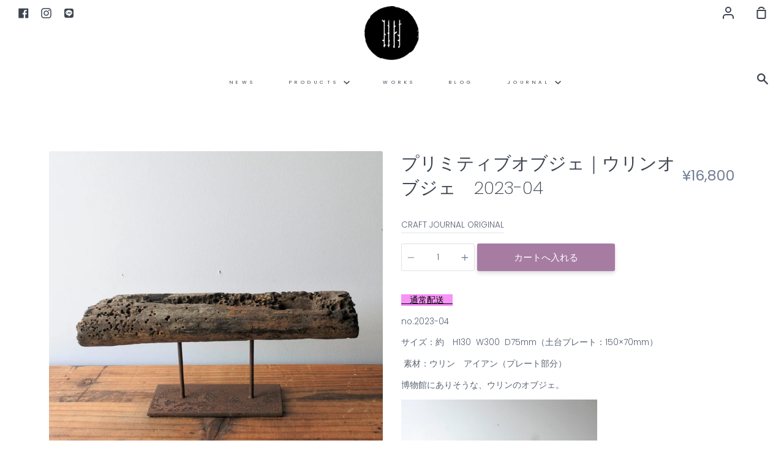

--- FILE ---
content_type: text/html; charset=utf-8
request_url: https://craft-journal.com/products/%E3%83%97%E3%83%AA%E3%83%9F%E3%83%86%E3%82%A3%E3%83%96%E3%82%AA%E3%83%96%E3%82%B8%E3%82%A7-%E3%82%A6%E3%83%AA%E3%83%B3%E3%82%AA%E3%83%96%E3%82%B8%E3%82%A7-2023-04
body_size: 21408
content:
<!doctype html>
<!--[if IE 9]> <html class="ie9 no-js supports-no-cookies" lang="ja"> <![endif]-->
<!--[if (gt IE 9)|!(IE)]><!--> <html class="no-js supports-no-cookies" lang="ja"> <!--<![endif]-->
<head><!--Content in content_for_header -->
<!--LayoutHub-Embed--><link rel="stylesheet" type="text/css" href="[data-uri]" media="all"><!--/LayoutHub-Embed--><meta charset="utf-8">
  <meta http-equiv="X-UA-Compatible" content="IE=edge">
  <meta name="viewport" content="width=device-width,initial-scale=1">
  <meta name="theme-color" content="#267da1">
  <link rel="canonical" href="https://craft-journal.com/products/%e3%83%97%e3%83%aa%e3%83%9f%e3%83%86%e3%82%a3%e3%83%96%e3%82%aa%e3%83%96%e3%82%b8%e3%82%a7-%e3%82%a6%e3%83%aa%e3%83%b3%e3%82%aa%e3%83%96%e3%82%b8%e3%82%a7-2023-04">

  <!-- ======================= Story Theme V1.3.0 ========================= -->

  
    <link rel="shortcut icon" href="//craft-journal.com/cdn/shop/files/logo-mark_f82703ce-06a7-4d06-842d-a93bae8a2edf_32x32.png?v=1614318299" type="image/png">
  

  
  <title>
    クラフトジャーナル│プリミティブオブジェ｜ウリンオブジェ
    
    
    
      &ndash; CRAFT JOURNAL
    
  </title>

  
    <meta name="description" content="博物館にありそうな、ウリンのオブジェ。 独特なフォルムがプリミティブな空間にぴったりです。">
  

  <!-- /snippets/social-sharing.liquid --><meta property="og:site_name" content="CRAFT JOURNAL">
<meta property="og:url" content="https://craft-journal.com/products/%e3%83%97%e3%83%aa%e3%83%9f%e3%83%86%e3%82%a3%e3%83%96%e3%82%aa%e3%83%96%e3%82%b8%e3%82%a7-%e3%82%a6%e3%83%aa%e3%83%b3%e3%82%aa%e3%83%96%e3%82%b8%e3%82%a7-2023-04">
<meta property="og:title" content="プリミティブオブジェ｜ウリンオブジェ　2023-04">
<meta property="og:type" content="product">
<meta property="og:description" content="博物館にありそうな、ウリンのオブジェ。 独特なフォルムがプリミティブな空間にぴったりです。"><meta property="og:price:amount" content="16,800">
  <meta property="og:price:currency" content="JPY"><meta property="og:image" content="http://craft-journal.com/cdn/shop/files/DSC7934.jpg?v=1691383751">
      <meta property="og:image:secure_url" content="https://craft-journal.com/cdn/shop/files/DSC7934.jpg?v=1691383751">
      <meta property="og:image:height" content="2990">
      <meta property="og:image:width" content="2990"><meta property="og:image" content="http://craft-journal.com/cdn/shop/files/DSC7976.jpg?v=1691383752">
      <meta property="og:image:secure_url" content="https://craft-journal.com/cdn/shop/files/DSC7976.jpg?v=1691383752">
      <meta property="og:image:height" content="1707">
      <meta property="og:image:width" content="2560"><meta property="og:image" content="http://craft-journal.com/cdn/shop/files/DSC7977.jpg?v=1691383752">
      <meta property="og:image:secure_url" content="https://craft-journal.com/cdn/shop/files/DSC7977.jpg?v=1691383752">
      <meta property="og:image:height" content="2560">
      <meta property="og:image:width" content="1707">


<meta name="twitter:site" content="@">
<meta name="twitter:card" content="summary_large_image">
<meta name="twitter:title" content="プリミティブオブジェ｜ウリンオブジェ　2023-04">
<meta name="twitter:description" content="博物館にありそうな、ウリンのオブジェ。 独特なフォルムがプリミティブな空間にぴったりです。">


  <link href="//craft-journal.com/cdn/shop/t/2/assets/theme.scss.css?v=134392835718547486901762137014" rel="stylesheet" type="text/css" media="all" />

  <script>
    document.documentElement.className = document.documentElement.className.replace('no-js', 'js');

    window.theme = {
      routes: {
        product_recommendations_url: '/recommendations/products',
      },
      strings: {
        addToCart: "カートへ入れる",
        soldOut: "Sold Out",
        unavailable: "お問い合わせください"
      },
      moneyFormat: "¥{{amount_no_decimals}}",
      version: '1.3.0'
    };
  </script>

  

  <!--[if (gt IE 9)|!(IE)]><!--><script src="//craft-journal.com/cdn/shop/t/2/assets/theme.js?v=129500885989382899361590389625" defer="defer"></script><!--<![endif]-->
  <!--[if lt IE 9]><script src="//craft-journal.com/cdn/shop/t/2/assets/theme.js?v=129500885989382899361590389625"></script><![endif]-->


  <script>window.performance && window.performance.mark && window.performance.mark('shopify.content_for_header.start');</script><meta id="shopify-digital-wallet" name="shopify-digital-wallet" content="/26945781818/digital_wallets/dialog">
<link rel="alternate" type="application/json+oembed" href="https://craft-journal.com/products/%e3%83%97%e3%83%aa%e3%83%9f%e3%83%86%e3%82%a3%e3%83%96%e3%82%aa%e3%83%96%e3%82%b8%e3%82%a7-%e3%82%a6%e3%83%aa%e3%83%b3%e3%82%aa%e3%83%96%e3%82%b8%e3%82%a7-2023-04.oembed">
<script async="async" src="/checkouts/internal/preloads.js?locale=ja-JP"></script>
<script id="shopify-features" type="application/json">{"accessToken":"049319fcd2b0485e9ad37702257f6bc3","betas":["rich-media-storefront-analytics"],"domain":"craft-journal.com","predictiveSearch":false,"shopId":26945781818,"locale":"ja"}</script>
<script>var Shopify = Shopify || {};
Shopify.shop = "site-jp.myshopify.com";
Shopify.locale = "ja";
Shopify.currency = {"active":"JPY","rate":"1.0"};
Shopify.country = "JP";
Shopify.theme = {"name":"Story","id":81388863546,"schema_name":"Story","schema_version":"1.3.0","theme_store_id":864,"role":"main"};
Shopify.theme.handle = "null";
Shopify.theme.style = {"id":null,"handle":null};
Shopify.cdnHost = "craft-journal.com/cdn";
Shopify.routes = Shopify.routes || {};
Shopify.routes.root = "/";</script>
<script type="module">!function(o){(o.Shopify=o.Shopify||{}).modules=!0}(window);</script>
<script>!function(o){function n(){var o=[];function n(){o.push(Array.prototype.slice.apply(arguments))}return n.q=o,n}var t=o.Shopify=o.Shopify||{};t.loadFeatures=n(),t.autoloadFeatures=n()}(window);</script>
<script id="shop-js-analytics" type="application/json">{"pageType":"product"}</script>
<script defer="defer" async type="module" src="//craft-journal.com/cdn/shopifycloud/shop-js/modules/v2/client.init-shop-cart-sync_0MstufBG.ja.esm.js"></script>
<script defer="defer" async type="module" src="//craft-journal.com/cdn/shopifycloud/shop-js/modules/v2/chunk.common_jll-23Z1.esm.js"></script>
<script defer="defer" async type="module" src="//craft-journal.com/cdn/shopifycloud/shop-js/modules/v2/chunk.modal_HXih6-AF.esm.js"></script>
<script type="module">
  await import("//craft-journal.com/cdn/shopifycloud/shop-js/modules/v2/client.init-shop-cart-sync_0MstufBG.ja.esm.js");
await import("//craft-journal.com/cdn/shopifycloud/shop-js/modules/v2/chunk.common_jll-23Z1.esm.js");
await import("//craft-journal.com/cdn/shopifycloud/shop-js/modules/v2/chunk.modal_HXih6-AF.esm.js");

  window.Shopify.SignInWithShop?.initShopCartSync?.({"fedCMEnabled":true,"windoidEnabled":true});

</script>
<script>(function() {
  var isLoaded = false;
  function asyncLoad() {
    if (isLoaded) return;
    isLoaded = true;
    var urls = ["https:\/\/sliderapp.hulkapps.com\/assets\/js\/slider.js?shop=site-jp.myshopify.com"];
    for (var i = 0; i < urls.length; i++) {
      var s = document.createElement('script');
      s.type = 'text/javascript';
      s.async = true;
      s.src = urls[i];
      var x = document.getElementsByTagName('script')[0];
      x.parentNode.insertBefore(s, x);
    }
  };
  if(window.attachEvent) {
    window.attachEvent('onload', asyncLoad);
  } else {
    window.addEventListener('load', asyncLoad, false);
  }
})();</script>
<script id="__st">var __st={"a":26945781818,"offset":32400,"reqid":"31805dc8-8a54-4b81-b898-cf04cf5bd09d-1769091104","pageurl":"craft-journal.com\/products\/%E3%83%97%E3%83%AA%E3%83%9F%E3%83%86%E3%82%A3%E3%83%96%E3%82%AA%E3%83%96%E3%82%B8%E3%82%A7-%E3%82%A6%E3%83%AA%E3%83%B3%E3%82%AA%E3%83%96%E3%82%B8%E3%82%A7-2023-04","u":"3115539b1b36","p":"product","rtyp":"product","rid":7088236167226};</script>
<script>window.ShopifyPaypalV4VisibilityTracking = true;</script>
<script id="captcha-bootstrap">!function(){'use strict';const t='contact',e='account',n='new_comment',o=[[t,t],['blogs',n],['comments',n],[t,'customer']],c=[[e,'customer_login'],[e,'guest_login'],[e,'recover_customer_password'],[e,'create_customer']],r=t=>t.map((([t,e])=>`form[action*='/${t}']:not([data-nocaptcha='true']) input[name='form_type'][value='${e}']`)).join(','),a=t=>()=>t?[...document.querySelectorAll(t)].map((t=>t.form)):[];function s(){const t=[...o],e=r(t);return a(e)}const i='password',u='form_key',d=['recaptcha-v3-token','g-recaptcha-response','h-captcha-response',i],f=()=>{try{return window.sessionStorage}catch{return}},m='__shopify_v',_=t=>t.elements[u];function p(t,e,n=!1){try{const o=window.sessionStorage,c=JSON.parse(o.getItem(e)),{data:r}=function(t){const{data:e,action:n}=t;return t[m]||n?{data:e,action:n}:{data:t,action:n}}(c);for(const[e,n]of Object.entries(r))t.elements[e]&&(t.elements[e].value=n);n&&o.removeItem(e)}catch(o){console.error('form repopulation failed',{error:o})}}const l='form_type',E='cptcha';function T(t){t.dataset[E]=!0}const w=window,h=w.document,L='Shopify',v='ce_forms',y='captcha';let A=!1;((t,e)=>{const n=(g='f06e6c50-85a8-45c8-87d0-21a2b65856fe',I='https://cdn.shopify.com/shopifycloud/storefront-forms-hcaptcha/ce_storefront_forms_captcha_hcaptcha.v1.5.2.iife.js',D={infoText:'hCaptchaによる保護',privacyText:'プライバシー',termsText:'利用規約'},(t,e,n)=>{const o=w[L][v],c=o.bindForm;if(c)return c(t,g,e,D).then(n);var r;o.q.push([[t,g,e,D],n]),r=I,A||(h.body.append(Object.assign(h.createElement('script'),{id:'captcha-provider',async:!0,src:r})),A=!0)});var g,I,D;w[L]=w[L]||{},w[L][v]=w[L][v]||{},w[L][v].q=[],w[L][y]=w[L][y]||{},w[L][y].protect=function(t,e){n(t,void 0,e),T(t)},Object.freeze(w[L][y]),function(t,e,n,w,h,L){const[v,y,A,g]=function(t,e,n){const i=e?o:[],u=t?c:[],d=[...i,...u],f=r(d),m=r(i),_=r(d.filter((([t,e])=>n.includes(e))));return[a(f),a(m),a(_),s()]}(w,h,L),I=t=>{const e=t.target;return e instanceof HTMLFormElement?e:e&&e.form},D=t=>v().includes(t);t.addEventListener('submit',(t=>{const e=I(t);if(!e)return;const n=D(e)&&!e.dataset.hcaptchaBound&&!e.dataset.recaptchaBound,o=_(e),c=g().includes(e)&&(!o||!o.value);(n||c)&&t.preventDefault(),c&&!n&&(function(t){try{if(!f())return;!function(t){const e=f();if(!e)return;const n=_(t);if(!n)return;const o=n.value;o&&e.removeItem(o)}(t);const e=Array.from(Array(32),(()=>Math.random().toString(36)[2])).join('');!function(t,e){_(t)||t.append(Object.assign(document.createElement('input'),{type:'hidden',name:u})),t.elements[u].value=e}(t,e),function(t,e){const n=f();if(!n)return;const o=[...t.querySelectorAll(`input[type='${i}']`)].map((({name:t})=>t)),c=[...d,...o],r={};for(const[a,s]of new FormData(t).entries())c.includes(a)||(r[a]=s);n.setItem(e,JSON.stringify({[m]:1,action:t.action,data:r}))}(t,e)}catch(e){console.error('failed to persist form',e)}}(e),e.submit())}));const S=(t,e)=>{t&&!t.dataset[E]&&(n(t,e.some((e=>e===t))),T(t))};for(const o of['focusin','change'])t.addEventListener(o,(t=>{const e=I(t);D(e)&&S(e,y())}));const B=e.get('form_key'),M=e.get(l),P=B&&M;t.addEventListener('DOMContentLoaded',(()=>{const t=y();if(P)for(const e of t)e.elements[l].value===M&&p(e,B);[...new Set([...A(),...v().filter((t=>'true'===t.dataset.shopifyCaptcha))])].forEach((e=>S(e,t)))}))}(h,new URLSearchParams(w.location.search),n,t,e,['guest_login'])})(!0,!0)}();</script>
<script integrity="sha256-4kQ18oKyAcykRKYeNunJcIwy7WH5gtpwJnB7kiuLZ1E=" data-source-attribution="shopify.loadfeatures" defer="defer" src="//craft-journal.com/cdn/shopifycloud/storefront/assets/storefront/load_feature-a0a9edcb.js" crossorigin="anonymous"></script>
<script data-source-attribution="shopify.dynamic_checkout.dynamic.init">var Shopify=Shopify||{};Shopify.PaymentButton=Shopify.PaymentButton||{isStorefrontPortableWallets:!0,init:function(){window.Shopify.PaymentButton.init=function(){};var t=document.createElement("script");t.src="https://craft-journal.com/cdn/shopifycloud/portable-wallets/latest/portable-wallets.ja.js",t.type="module",document.head.appendChild(t)}};
</script>
<script data-source-attribution="shopify.dynamic_checkout.buyer_consent">
  function portableWalletsHideBuyerConsent(e){var t=document.getElementById("shopify-buyer-consent"),n=document.getElementById("shopify-subscription-policy-button");t&&n&&(t.classList.add("hidden"),t.setAttribute("aria-hidden","true"),n.removeEventListener("click",e))}function portableWalletsShowBuyerConsent(e){var t=document.getElementById("shopify-buyer-consent"),n=document.getElementById("shopify-subscription-policy-button");t&&n&&(t.classList.remove("hidden"),t.removeAttribute("aria-hidden"),n.addEventListener("click",e))}window.Shopify?.PaymentButton&&(window.Shopify.PaymentButton.hideBuyerConsent=portableWalletsHideBuyerConsent,window.Shopify.PaymentButton.showBuyerConsent=portableWalletsShowBuyerConsent);
</script>
<script data-source-attribution="shopify.dynamic_checkout.cart.bootstrap">document.addEventListener("DOMContentLoaded",(function(){function t(){return document.querySelector("shopify-accelerated-checkout-cart, shopify-accelerated-checkout")}if(t())Shopify.PaymentButton.init();else{new MutationObserver((function(e,n){t()&&(Shopify.PaymentButton.init(),n.disconnect())})).observe(document.body,{childList:!0,subtree:!0})}}));
</script>

<script>window.performance && window.performance.mark && window.performance.mark('shopify.content_for_header.end');</script>
 

<script>window.__pagefly_analytics_settings__ = {"acceptTracking":false};</script>
 <link href="https://monorail-edge.shopifysvc.com" rel="dns-prefetch">
<script>(function(){if ("sendBeacon" in navigator && "performance" in window) {try {var session_token_from_headers = performance.getEntriesByType('navigation')[0].serverTiming.find(x => x.name == '_s').description;} catch {var session_token_from_headers = undefined;}var session_cookie_matches = document.cookie.match(/_shopify_s=([^;]*)/);var session_token_from_cookie = session_cookie_matches && session_cookie_matches.length === 2 ? session_cookie_matches[1] : "";var session_token = session_token_from_headers || session_token_from_cookie || "";function handle_abandonment_event(e) {var entries = performance.getEntries().filter(function(entry) {return /monorail-edge.shopifysvc.com/.test(entry.name);});if (!window.abandonment_tracked && entries.length === 0) {window.abandonment_tracked = true;var currentMs = Date.now();var navigation_start = performance.timing.navigationStart;var payload = {shop_id: 26945781818,url: window.location.href,navigation_start,duration: currentMs - navigation_start,session_token,page_type: "product"};window.navigator.sendBeacon("https://monorail-edge.shopifysvc.com/v1/produce", JSON.stringify({schema_id: "online_store_buyer_site_abandonment/1.1",payload: payload,metadata: {event_created_at_ms: currentMs,event_sent_at_ms: currentMs}}));}}window.addEventListener('pagehide', handle_abandonment_event);}}());</script>
<script id="web-pixels-manager-setup">(function e(e,d,r,n,o){if(void 0===o&&(o={}),!Boolean(null===(a=null===(i=window.Shopify)||void 0===i?void 0:i.analytics)||void 0===a?void 0:a.replayQueue)){var i,a;window.Shopify=window.Shopify||{};var t=window.Shopify;t.analytics=t.analytics||{};var s=t.analytics;s.replayQueue=[],s.publish=function(e,d,r){return s.replayQueue.push([e,d,r]),!0};try{self.performance.mark("wpm:start")}catch(e){}var l=function(){var e={modern:/Edge?\/(1{2}[4-9]|1[2-9]\d|[2-9]\d{2}|\d{4,})\.\d+(\.\d+|)|Firefox\/(1{2}[4-9]|1[2-9]\d|[2-9]\d{2}|\d{4,})\.\d+(\.\d+|)|Chrom(ium|e)\/(9{2}|\d{3,})\.\d+(\.\d+|)|(Maci|X1{2}).+ Version\/(15\.\d+|(1[6-9]|[2-9]\d|\d{3,})\.\d+)([,.]\d+|)( \(\w+\)|)( Mobile\/\w+|) Safari\/|Chrome.+OPR\/(9{2}|\d{3,})\.\d+\.\d+|(CPU[ +]OS|iPhone[ +]OS|CPU[ +]iPhone|CPU IPhone OS|CPU iPad OS)[ +]+(15[._]\d+|(1[6-9]|[2-9]\d|\d{3,})[._]\d+)([._]\d+|)|Android:?[ /-](13[3-9]|1[4-9]\d|[2-9]\d{2}|\d{4,})(\.\d+|)(\.\d+|)|Android.+Firefox\/(13[5-9]|1[4-9]\d|[2-9]\d{2}|\d{4,})\.\d+(\.\d+|)|Android.+Chrom(ium|e)\/(13[3-9]|1[4-9]\d|[2-9]\d{2}|\d{4,})\.\d+(\.\d+|)|SamsungBrowser\/([2-9]\d|\d{3,})\.\d+/,legacy:/Edge?\/(1[6-9]|[2-9]\d|\d{3,})\.\d+(\.\d+|)|Firefox\/(5[4-9]|[6-9]\d|\d{3,})\.\d+(\.\d+|)|Chrom(ium|e)\/(5[1-9]|[6-9]\d|\d{3,})\.\d+(\.\d+|)([\d.]+$|.*Safari\/(?![\d.]+ Edge\/[\d.]+$))|(Maci|X1{2}).+ Version\/(10\.\d+|(1[1-9]|[2-9]\d|\d{3,})\.\d+)([,.]\d+|)( \(\w+\)|)( Mobile\/\w+|) Safari\/|Chrome.+OPR\/(3[89]|[4-9]\d|\d{3,})\.\d+\.\d+|(CPU[ +]OS|iPhone[ +]OS|CPU[ +]iPhone|CPU IPhone OS|CPU iPad OS)[ +]+(10[._]\d+|(1[1-9]|[2-9]\d|\d{3,})[._]\d+)([._]\d+|)|Android:?[ /-](13[3-9]|1[4-9]\d|[2-9]\d{2}|\d{4,})(\.\d+|)(\.\d+|)|Mobile Safari.+OPR\/([89]\d|\d{3,})\.\d+\.\d+|Android.+Firefox\/(13[5-9]|1[4-9]\d|[2-9]\d{2}|\d{4,})\.\d+(\.\d+|)|Android.+Chrom(ium|e)\/(13[3-9]|1[4-9]\d|[2-9]\d{2}|\d{4,})\.\d+(\.\d+|)|Android.+(UC? ?Browser|UCWEB|U3)[ /]?(15\.([5-9]|\d{2,})|(1[6-9]|[2-9]\d|\d{3,})\.\d+)\.\d+|SamsungBrowser\/(5\.\d+|([6-9]|\d{2,})\.\d+)|Android.+MQ{2}Browser\/(14(\.(9|\d{2,})|)|(1[5-9]|[2-9]\d|\d{3,})(\.\d+|))(\.\d+|)|K[Aa][Ii]OS\/(3\.\d+|([4-9]|\d{2,})\.\d+)(\.\d+|)/},d=e.modern,r=e.legacy,n=navigator.userAgent;return n.match(d)?"modern":n.match(r)?"legacy":"unknown"}(),u="modern"===l?"modern":"legacy",c=(null!=n?n:{modern:"",legacy:""})[u],f=function(e){return[e.baseUrl,"/wpm","/b",e.hashVersion,"modern"===e.buildTarget?"m":"l",".js"].join("")}({baseUrl:d,hashVersion:r,buildTarget:u}),m=function(e){var d=e.version,r=e.bundleTarget,n=e.surface,o=e.pageUrl,i=e.monorailEndpoint;return{emit:function(e){var a=e.status,t=e.errorMsg,s=(new Date).getTime(),l=JSON.stringify({metadata:{event_sent_at_ms:s},events:[{schema_id:"web_pixels_manager_load/3.1",payload:{version:d,bundle_target:r,page_url:o,status:a,surface:n,error_msg:t},metadata:{event_created_at_ms:s}}]});if(!i)return console&&console.warn&&console.warn("[Web Pixels Manager] No Monorail endpoint provided, skipping logging."),!1;try{return self.navigator.sendBeacon.bind(self.navigator)(i,l)}catch(e){}var u=new XMLHttpRequest;try{return u.open("POST",i,!0),u.setRequestHeader("Content-Type","text/plain"),u.send(l),!0}catch(e){return console&&console.warn&&console.warn("[Web Pixels Manager] Got an unhandled error while logging to Monorail."),!1}}}}({version:r,bundleTarget:l,surface:e.surface,pageUrl:self.location.href,monorailEndpoint:e.monorailEndpoint});try{o.browserTarget=l,function(e){var d=e.src,r=e.async,n=void 0===r||r,o=e.onload,i=e.onerror,a=e.sri,t=e.scriptDataAttributes,s=void 0===t?{}:t,l=document.createElement("script"),u=document.querySelector("head"),c=document.querySelector("body");if(l.async=n,l.src=d,a&&(l.integrity=a,l.crossOrigin="anonymous"),s)for(var f in s)if(Object.prototype.hasOwnProperty.call(s,f))try{l.dataset[f]=s[f]}catch(e){}if(o&&l.addEventListener("load",o),i&&l.addEventListener("error",i),u)u.appendChild(l);else{if(!c)throw new Error("Did not find a head or body element to append the script");c.appendChild(l)}}({src:f,async:!0,onload:function(){if(!function(){var e,d;return Boolean(null===(d=null===(e=window.Shopify)||void 0===e?void 0:e.analytics)||void 0===d?void 0:d.initialized)}()){var d=window.webPixelsManager.init(e)||void 0;if(d){var r=window.Shopify.analytics;r.replayQueue.forEach((function(e){var r=e[0],n=e[1],o=e[2];d.publishCustomEvent(r,n,o)})),r.replayQueue=[],r.publish=d.publishCustomEvent,r.visitor=d.visitor,r.initialized=!0}}},onerror:function(){return m.emit({status:"failed",errorMsg:"".concat(f," has failed to load")})},sri:function(e){var d=/^sha384-[A-Za-z0-9+/=]+$/;return"string"==typeof e&&d.test(e)}(c)?c:"",scriptDataAttributes:o}),m.emit({status:"loading"})}catch(e){m.emit({status:"failed",errorMsg:(null==e?void 0:e.message)||"Unknown error"})}}})({shopId: 26945781818,storefrontBaseUrl: "https://craft-journal.com",extensionsBaseUrl: "https://extensions.shopifycdn.com/cdn/shopifycloud/web-pixels-manager",monorailEndpoint: "https://monorail-edge.shopifysvc.com/unstable/produce_batch",surface: "storefront-renderer",enabledBetaFlags: ["2dca8a86"],webPixelsConfigList: [{"id":"116719674","configuration":"{\"pixel_id\":\"818906628937178\",\"pixel_type\":\"facebook_pixel\",\"metaapp_system_user_token\":\"-\"}","eventPayloadVersion":"v1","runtimeContext":"OPEN","scriptVersion":"ca16bc87fe92b6042fbaa3acc2fbdaa6","type":"APP","apiClientId":2329312,"privacyPurposes":["ANALYTICS","MARKETING","SALE_OF_DATA"],"dataSharingAdjustments":{"protectedCustomerApprovalScopes":["read_customer_address","read_customer_email","read_customer_name","read_customer_personal_data","read_customer_phone"]}},{"id":"shopify-app-pixel","configuration":"{}","eventPayloadVersion":"v1","runtimeContext":"STRICT","scriptVersion":"0450","apiClientId":"shopify-pixel","type":"APP","privacyPurposes":["ANALYTICS","MARKETING"]},{"id":"shopify-custom-pixel","eventPayloadVersion":"v1","runtimeContext":"LAX","scriptVersion":"0450","apiClientId":"shopify-pixel","type":"CUSTOM","privacyPurposes":["ANALYTICS","MARKETING"]}],isMerchantRequest: false,initData: {"shop":{"name":"CRAFT JOURNAL","paymentSettings":{"currencyCode":"JPY"},"myshopifyDomain":"site-jp.myshopify.com","countryCode":"JP","storefrontUrl":"https:\/\/craft-journal.com"},"customer":null,"cart":null,"checkout":null,"productVariants":[{"price":{"amount":16800.0,"currencyCode":"JPY"},"product":{"title":"プリミティブオブジェ｜ウリンオブジェ　2023-04","vendor":"CRAFT JOURNAL ORIGINAL","id":"7088236167226","untranslatedTitle":"プリミティブオブジェ｜ウリンオブジェ　2023-04","url":"\/products\/%E3%83%97%E3%83%AA%E3%83%9F%E3%83%86%E3%82%A3%E3%83%96%E3%82%AA%E3%83%96%E3%82%B8%E3%82%A7-%E3%82%A6%E3%83%AA%E3%83%B3%E3%82%AA%E3%83%96%E3%82%B8%E3%82%A7-2023-04","type":"オールドチークインテリア"},"id":"39999971262522","image":{"src":"\/\/craft-journal.com\/cdn\/shop\/files\/DSC7934.jpg?v=1691383751"},"sku":null,"title":"Default Title","untranslatedTitle":"Default Title"}],"purchasingCompany":null},},"https://craft-journal.com/cdn","fcfee988w5aeb613cpc8e4bc33m6693e112",{"modern":"","legacy":""},{"shopId":"26945781818","storefrontBaseUrl":"https:\/\/craft-journal.com","extensionBaseUrl":"https:\/\/extensions.shopifycdn.com\/cdn\/shopifycloud\/web-pixels-manager","surface":"storefront-renderer","enabledBetaFlags":"[\"2dca8a86\"]","isMerchantRequest":"false","hashVersion":"fcfee988w5aeb613cpc8e4bc33m6693e112","publish":"custom","events":"[[\"page_viewed\",{}],[\"product_viewed\",{\"productVariant\":{\"price\":{\"amount\":16800.0,\"currencyCode\":\"JPY\"},\"product\":{\"title\":\"プリミティブオブジェ｜ウリンオブジェ　2023-04\",\"vendor\":\"CRAFT JOURNAL ORIGINAL\",\"id\":\"7088236167226\",\"untranslatedTitle\":\"プリミティブオブジェ｜ウリンオブジェ　2023-04\",\"url\":\"\/products\/%E3%83%97%E3%83%AA%E3%83%9F%E3%83%86%E3%82%A3%E3%83%96%E3%82%AA%E3%83%96%E3%82%B8%E3%82%A7-%E3%82%A6%E3%83%AA%E3%83%B3%E3%82%AA%E3%83%96%E3%82%B8%E3%82%A7-2023-04\",\"type\":\"オールドチークインテリア\"},\"id\":\"39999971262522\",\"image\":{\"src\":\"\/\/craft-journal.com\/cdn\/shop\/files\/DSC7934.jpg?v=1691383751\"},\"sku\":null,\"title\":\"Default Title\",\"untranslatedTitle\":\"Default Title\"}}]]"});</script><script>
  window.ShopifyAnalytics = window.ShopifyAnalytics || {};
  window.ShopifyAnalytics.meta = window.ShopifyAnalytics.meta || {};
  window.ShopifyAnalytics.meta.currency = 'JPY';
  var meta = {"product":{"id":7088236167226,"gid":"gid:\/\/shopify\/Product\/7088236167226","vendor":"CRAFT JOURNAL ORIGINAL","type":"オールドチークインテリア","handle":"プリミティブオブジェ-ウリンオブジェ-2023-04","variants":[{"id":39999971262522,"price":1680000,"name":"プリミティブオブジェ｜ウリンオブジェ　2023-04","public_title":null,"sku":null}],"remote":false},"page":{"pageType":"product","resourceType":"product","resourceId":7088236167226,"requestId":"31805dc8-8a54-4b81-b898-cf04cf5bd09d-1769091104"}};
  for (var attr in meta) {
    window.ShopifyAnalytics.meta[attr] = meta[attr];
  }
</script>
<script class="analytics">
  (function () {
    var customDocumentWrite = function(content) {
      var jquery = null;

      if (window.jQuery) {
        jquery = window.jQuery;
      } else if (window.Checkout && window.Checkout.$) {
        jquery = window.Checkout.$;
      }

      if (jquery) {
        jquery('body').append(content);
      }
    };

    var hasLoggedConversion = function(token) {
      if (token) {
        return document.cookie.indexOf('loggedConversion=' + token) !== -1;
      }
      return false;
    }

    var setCookieIfConversion = function(token) {
      if (token) {
        var twoMonthsFromNow = new Date(Date.now());
        twoMonthsFromNow.setMonth(twoMonthsFromNow.getMonth() + 2);

        document.cookie = 'loggedConversion=' + token + '; expires=' + twoMonthsFromNow;
      }
    }

    var trekkie = window.ShopifyAnalytics.lib = window.trekkie = window.trekkie || [];
    if (trekkie.integrations) {
      return;
    }
    trekkie.methods = [
      'identify',
      'page',
      'ready',
      'track',
      'trackForm',
      'trackLink'
    ];
    trekkie.factory = function(method) {
      return function() {
        var args = Array.prototype.slice.call(arguments);
        args.unshift(method);
        trekkie.push(args);
        return trekkie;
      };
    };
    for (var i = 0; i < trekkie.methods.length; i++) {
      var key = trekkie.methods[i];
      trekkie[key] = trekkie.factory(key);
    }
    trekkie.load = function(config) {
      trekkie.config = config || {};
      trekkie.config.initialDocumentCookie = document.cookie;
      var first = document.getElementsByTagName('script')[0];
      var script = document.createElement('script');
      script.type = 'text/javascript';
      script.onerror = function(e) {
        var scriptFallback = document.createElement('script');
        scriptFallback.type = 'text/javascript';
        scriptFallback.onerror = function(error) {
                var Monorail = {
      produce: function produce(monorailDomain, schemaId, payload) {
        var currentMs = new Date().getTime();
        var event = {
          schema_id: schemaId,
          payload: payload,
          metadata: {
            event_created_at_ms: currentMs,
            event_sent_at_ms: currentMs
          }
        };
        return Monorail.sendRequest("https://" + monorailDomain + "/v1/produce", JSON.stringify(event));
      },
      sendRequest: function sendRequest(endpointUrl, payload) {
        // Try the sendBeacon API
        if (window && window.navigator && typeof window.navigator.sendBeacon === 'function' && typeof window.Blob === 'function' && !Monorail.isIos12()) {
          var blobData = new window.Blob([payload], {
            type: 'text/plain'
          });

          if (window.navigator.sendBeacon(endpointUrl, blobData)) {
            return true;
          } // sendBeacon was not successful

        } // XHR beacon

        var xhr = new XMLHttpRequest();

        try {
          xhr.open('POST', endpointUrl);
          xhr.setRequestHeader('Content-Type', 'text/plain');
          xhr.send(payload);
        } catch (e) {
          console.log(e);
        }

        return false;
      },
      isIos12: function isIos12() {
        return window.navigator.userAgent.lastIndexOf('iPhone; CPU iPhone OS 12_') !== -1 || window.navigator.userAgent.lastIndexOf('iPad; CPU OS 12_') !== -1;
      }
    };
    Monorail.produce('monorail-edge.shopifysvc.com',
      'trekkie_storefront_load_errors/1.1',
      {shop_id: 26945781818,
      theme_id: 81388863546,
      app_name: "storefront",
      context_url: window.location.href,
      source_url: "//craft-journal.com/cdn/s/trekkie.storefront.1bbfab421998800ff09850b62e84b8915387986d.min.js"});

        };
        scriptFallback.async = true;
        scriptFallback.src = '//craft-journal.com/cdn/s/trekkie.storefront.1bbfab421998800ff09850b62e84b8915387986d.min.js';
        first.parentNode.insertBefore(scriptFallback, first);
      };
      script.async = true;
      script.src = '//craft-journal.com/cdn/s/trekkie.storefront.1bbfab421998800ff09850b62e84b8915387986d.min.js';
      first.parentNode.insertBefore(script, first);
    };
    trekkie.load(
      {"Trekkie":{"appName":"storefront","development":false,"defaultAttributes":{"shopId":26945781818,"isMerchantRequest":null,"themeId":81388863546,"themeCityHash":"3650779896692910201","contentLanguage":"ja","currency":"JPY","eventMetadataId":"08f7a7b3-a86b-43eb-a446-17e634c31675"},"isServerSideCookieWritingEnabled":true,"monorailRegion":"shop_domain","enabledBetaFlags":["65f19447"]},"Session Attribution":{},"S2S":{"facebookCapiEnabled":false,"source":"trekkie-storefront-renderer","apiClientId":580111}}
    );

    var loaded = false;
    trekkie.ready(function() {
      if (loaded) return;
      loaded = true;

      window.ShopifyAnalytics.lib = window.trekkie;

      var originalDocumentWrite = document.write;
      document.write = customDocumentWrite;
      try { window.ShopifyAnalytics.merchantGoogleAnalytics.call(this); } catch(error) {};
      document.write = originalDocumentWrite;

      window.ShopifyAnalytics.lib.page(null,{"pageType":"product","resourceType":"product","resourceId":7088236167226,"requestId":"31805dc8-8a54-4b81-b898-cf04cf5bd09d-1769091104","shopifyEmitted":true});

      var match = window.location.pathname.match(/checkouts\/(.+)\/(thank_you|post_purchase)/)
      var token = match? match[1]: undefined;
      if (!hasLoggedConversion(token)) {
        setCookieIfConversion(token);
        window.ShopifyAnalytics.lib.track("Viewed Product",{"currency":"JPY","variantId":39999971262522,"productId":7088236167226,"productGid":"gid:\/\/shopify\/Product\/7088236167226","name":"プリミティブオブジェ｜ウリンオブジェ　2023-04","price":"16800","sku":null,"brand":"CRAFT JOURNAL ORIGINAL","variant":null,"category":"オールドチークインテリア","nonInteraction":true,"remote":false},undefined,undefined,{"shopifyEmitted":true});
      window.ShopifyAnalytics.lib.track("monorail:\/\/trekkie_storefront_viewed_product\/1.1",{"currency":"JPY","variantId":39999971262522,"productId":7088236167226,"productGid":"gid:\/\/shopify\/Product\/7088236167226","name":"プリミティブオブジェ｜ウリンオブジェ　2023-04","price":"16800","sku":null,"brand":"CRAFT JOURNAL ORIGINAL","variant":null,"category":"オールドチークインテリア","nonInteraction":true,"remote":false,"referer":"https:\/\/craft-journal.com\/products\/%E3%83%97%E3%83%AA%E3%83%9F%E3%83%86%E3%82%A3%E3%83%96%E3%82%AA%E3%83%96%E3%82%B8%E3%82%A7-%E3%82%A6%E3%83%AA%E3%83%B3%E3%82%AA%E3%83%96%E3%82%B8%E3%82%A7-2023-04"});
      }
    });


        var eventsListenerScript = document.createElement('script');
        eventsListenerScript.async = true;
        eventsListenerScript.src = "//craft-journal.com/cdn/shopifycloud/storefront/assets/shop_events_listener-3da45d37.js";
        document.getElementsByTagName('head')[0].appendChild(eventsListenerScript);

})();</script>
<script
  defer
  src="https://craft-journal.com/cdn/shopifycloud/perf-kit/shopify-perf-kit-3.0.4.min.js"
  data-application="storefront-renderer"
  data-shop-id="26945781818"
  data-render-region="gcp-us-central1"
  data-page-type="product"
  data-theme-instance-id="81388863546"
  data-theme-name="Story"
  data-theme-version="1.3.0"
  data-monorail-region="shop_domain"
  data-resource-timing-sampling-rate="10"
  data-shs="true"
  data-shs-beacon="true"
  data-shs-export-with-fetch="true"
  data-shs-logs-sample-rate="1"
  data-shs-beacon-endpoint="https://craft-journal.com/api/collect"
></script>
</head> 

<body id="クラフトジャーナル-プリミティブオブジェ-ウリンオブジェ" class="template-product decoration-none">

  <a class="in-page-link visually-hidden skip-link" href="#MainContent">コンテンツにスキップする</a>

  <div id="shopify-section-header" class="shopify-section"><div class="header__section  header--transparent ">

  <style>
    
      .header__logo__link{
        max-width: 120px;
      }
    

    .template-index .header--transparent:not(:hover) .header--desktop a,
    .template-index .header--transparent:not(:hover) .header--touch .header__cart__link,
    .template-index .header--transparent:not(:hover) .header--touch .header__hamburger,
    .template-index .header--transparent:not(:hover) .header--touch .header__logo a,
    .template-index .header--transparent:not(:hover) .announcement__message{
      color: #ffffff;
    }

    
    
    

    .template-index .header--transparent:not(:hover) .header-wrapper,
    .template-index .header--transparent:not(:hover) .announcement,
    .template-index .header--transparent:not(:hover) .header--desktop,
    .template-index .header--transparent:not(:hover) .header--touch{
      background-color: rgba(255, 255, 255, 0.0);
      border-color: rgba(0, 0, 0, 0.0);
    }

  </style>

  

  <div class="header-wrapper" data-section-id="header" data-section-type="header-section">
    <div class="header--desktop small--hide">
      <header class="header"><ul class="header__social unstyled">

              

              
                <li>
                  <a href="https://m.facebook.com/craftjournal0806/" title="CRAFT JOURNAL on Facebook">
                    <svg aria-hidden="true" focusable="false" role="presentation" class="icon icon-facebook" viewBox="0 0 20 20"><path fill="#444" d="M18.05.811q.439 0 .744.305t.305.744v16.637q0 .439-.305.744t-.744.305h-4.732v-7.221h2.415l.342-2.854h-2.757v-1.83q0-.659.293-1t1.073-.342h1.488V3.762q-.976-.098-2.171-.098-1.634 0-2.635.964t-1 2.72V9.47H7.951v2.854h2.415v7.221H1.413q-.439 0-.744-.305t-.305-.744V1.859q0-.439.305-.744T1.413.81H18.05z"/></svg>
                    <span class="icon-fallback-text">Facebook</span>
                  </a>
                </li>
              

            

              

              

            

              

              

            

              

              
                <li>
                  <a href="https://www.instagram.com/craft_journal/?hl=ja" title="CRAFT JOURNAL on Instagram">
                    <svg aria-hidden="true" focusable="false" role="presentation" class="icon icon-instagram" viewBox="0 0 512 512"><path d="M256 49.5c67.3 0 75.2.3 101.8 1.5 24.6 1.1 37.9 5.2 46.8 8.7 11.8 4.6 20.2 10 29 18.8s14.3 17.2 18.8 29c3.4 8.9 7.6 22.2 8.7 46.8 1.2 26.6 1.5 34.5 1.5 101.8s-.3 75.2-1.5 101.8c-1.1 24.6-5.2 37.9-8.7 46.8-4.6 11.8-10 20.2-18.8 29s-17.2 14.3-29 18.8c-8.9 3.4-22.2 7.6-46.8 8.7-26.6 1.2-34.5 1.5-101.8 1.5s-75.2-.3-101.8-1.5c-24.6-1.1-37.9-5.2-46.8-8.7-11.8-4.6-20.2-10-29-18.8s-14.3-17.2-18.8-29c-3.4-8.9-7.6-22.2-8.7-46.8-1.2-26.6-1.5-34.5-1.5-101.8s.3-75.2 1.5-101.8c1.1-24.6 5.2-37.9 8.7-46.8 4.6-11.8 10-20.2 18.8-29s17.2-14.3 29-18.8c8.9-3.4 22.2-7.6 46.8-8.7 26.6-1.3 34.5-1.5 101.8-1.5m0-45.4c-68.4 0-77 .3-103.9 1.5C125.3 6.8 107 11.1 91 17.3c-16.6 6.4-30.6 15.1-44.6 29.1-14 14-22.6 28.1-29.1 44.6-6.2 16-10.5 34.3-11.7 61.2C4.4 179 4.1 187.6 4.1 256s.3 77 1.5 103.9c1.2 26.8 5.5 45.1 11.7 61.2 6.4 16.6 15.1 30.6 29.1 44.6 14 14 28.1 22.6 44.6 29.1 16 6.2 34.3 10.5 61.2 11.7 26.9 1.2 35.4 1.5 103.9 1.5s77-.3 103.9-1.5c26.8-1.2 45.1-5.5 61.2-11.7 16.6-6.4 30.6-15.1 44.6-29.1 14-14 22.6-28.1 29.1-44.6 6.2-16 10.5-34.3 11.7-61.2 1.2-26.9 1.5-35.4 1.5-103.9s-.3-77-1.5-103.9c-1.2-26.8-5.5-45.1-11.7-61.2-6.4-16.6-15.1-30.6-29.1-44.6-14-14-28.1-22.6-44.6-29.1-16-6.2-34.3-10.5-61.2-11.7-27-1.1-35.6-1.4-104-1.4z"/><path d="M256 126.6c-71.4 0-129.4 57.9-129.4 129.4s58 129.4 129.4 129.4 129.4-58 129.4-129.4-58-129.4-129.4-129.4zm0 213.4c-46.4 0-84-37.6-84-84s37.6-84 84-84 84 37.6 84 84-37.6 84-84 84z"/><circle cx="390.5" cy="121.5" r="30.2"/></svg>
                    <span class="icon-fallback-text">Instagram</span>
                  </a>
                </li>
              

            

              

              

            

              

              

            

              

              

            

              

              

            

              

              
                <li>
                  <a href="https://lin.ee/VWdAJEI" title="CRAFT JOURNAL on LINE">
                    <svg aria-hidden="true" focusable="false" role="presentation" class="icon icon-LINE" viewBox="-73 164.89 448 512"><path d="M199.1,369.09v71.1c0,1.8-1.4,3.2-3.2,3.2h-11.4c-1.1,0-2.1-0.6-2.6-1.3l-32.6-44v42.2c0,1.8-1.4,3.2-3.2,3.2h-11.4
	c-1.8,0-3.2-1.4-3.2-3.2v-71.1c0-1.8,1.4-3.2,3.2-3.2H146c1,0,2.1,0.5,2.6,1.4l32.6,44v-42.2c0-1.8,1.4-3.2,3.2-3.2h11.4
	C197.6,365.89,199.1,367.39,199.1,369.09L199.1,369.09z M117.1,365.89h-11.4c-1.8,0-3.2,1.4-3.2,3.2v71.1c0,1.8,1.4,3.2,3.2,3.2
	h11.4c1.8,0,3.2-1.4,3.2-3.2v-71.1C120.3,367.39,118.9,365.89,117.1,365.89L117.1,365.89z M89.6,425.49H58.5v-56.4
	c0-1.8-1.4-3.2-3.2-3.2H43.9c-1.8,0-3.2,1.4-3.2,3.2v71.1c0,0.9,0.3,1.6,0.9,2.2c0.6,0.5,1.3,0.9,2.2,0.9h45.7
	c1.8,0,3.2-1.4,3.2-3.2v-11.4C92.7,426.99,91.3,425.49,89.6,425.49L89.6,425.49z M259.1,365.89h-45.7c-1.7,0-3.2,1.4-3.2,3.2v71.1
	c0,1.7,1.4,3.2,3.2,3.2h45.7c1.8,0,3.2-1.4,3.2-3.2v-11.4c0-1.8-1.4-3.2-3.2-3.2H228v-12h31.1c1.8,0,3.2-1.4,3.2-3.2v-11.5
	c0-1.8-1.4-3.2-3.2-3.2H228v-12h31.1c1.8,0,3.2-1.4,3.2-3.2v-11.4C262.2,367.39,260.8,365.89,259.1,365.89L259.1,365.89z
	 M375,278.59v285.3c-0.1,44.8-36.8,81.1-81.7,81H8c-44.8-0.1-81.1-36.9-81-81.7v-285.3c0.1-44.8,36.9-81.1,81.7-81H294
	C338.8,196.99,375.1,233.69,375,278.59z M313.4,401.19c0-73-73.2-132.4-163.1-132.4s-163.1,59.4-163.1,132.4
	c0,65.4,58,120.2,136.4,130.6c19.1,4.1,16.9,11.1,12.6,36.8c-0.7,4.1-3.3,16.1,14.1,8.8c17.4-7.3,93.9-55.3,128.2-94.7
	C302.1,456.69,313.4,430.39,313.4,401.19z"/></svg>
                    <span class="icon-fallback-text">LINE</span>
                  </a>
                </li>
              

            
          </ul><div class="header__logo">
          
  <div class="h1">

    <a href="/" class="site-logo header__logo__link">
      
        
        <img src="//craft-journal.com/cdn/shop/files/logo-mark_120x.png?v=1614313542"
             class="logo--color"
             srcset="//craft-journal.com/cdn/shop/files/logo-mark_120x.png?v=1614313542 1x, //craft-journal.com/cdn/shop/files/logo-mark_120x@2x.png?v=1614313542 2x"
             alt="CRAFT JOURNAL">
      
      
    </a>

  </div>


        </div>

        <div class="header__actions">
          
              
                <a href="/account"><svg aria-hidden="true" focusable="false" role="presentation" class="icon icon-user" viewBox="0 0 18 20"><g fill="#000" fill-rule="nonzero"><path d="M18 19a1 1 0 01-2 0v-2a3 3 0 00-3-3H5a3 3 0 00-3 3v2a1 1 0 01-2 0v-2a5 5 0 015-5h8a5 5 0 015 5v2zM9 10A5 5 0 119 0a5 5 0 010 10zm0-2a3 3 0 100-6 3 3 0 000 6z"/></g></svg><span class="visually-hidden">アカウント</span></a>
              
          
          <a class="header__cart__link" href="/cart">
            <svg aria-hidden="true" focusable="false" role="presentation" class="icon icon-basket" viewBox="0 0 15 20"><g fill="#2A3443" fill-rule="nonzero"><path d="M4.2 4c0-.994 1.383-2 3.3-2 1.917 0 3.3 1.006 3.3 2H13c0-2.21-2.462-4-5.5-4S2 1.79 2 4h2.2zM2 7v10a1 1 0 001 1h9a1 1 0 001-1V7H2zM0 5h15v12a3 3 0 01-3 3H3a3 3 0 01-3-3V5z"/></g></svg>
<span class="visually-hidden">Shopping Cart</span>
          </a>
        </div>
      </header>
      <nav role="navigation" class="nav nav--search">
        <div class="site-nav nav__links">
          <ul class="main-menu unstyled" role="navigation" aria-label="primary"><li class="child ">
  <a href="/blogs/news" class="nav-link">
    News
    
  </a>
  
</li>

<li class="grandparent kids-9 ">
  <a href="#" class="nav-link">
    Products
    <span class="nav-carat-small"><svg aria-hidden="true" focusable="false" role="presentation" class="icon icon--wide icon-arrow-down-small" viewBox="0 0 7 4"><path d="M.82 0L3.5 2.481 6.18 0 7 .76 3.5 4 0 .76z" fill="#000" fill-rule="evenodd"/></svg></span>
  </a>
  
    <a href="#" class="nav-carat ariaToggle" aria-haspopup="true" aria-controls="products-2-desktop" aria-expanded="false">
      <span class="visually-hidden">More</span>
      <svg aria-hidden="true" focusable="false" role="presentation" class="icon icon--wide icon-arrow-down" viewBox="0 0 17 10"><path d="M8.5 10a.536.536 0 01-.392-.172L.17 1.821a.545.545 0 010-.79l.852-.86A.536.536 0 011.414 0c.147 0 .278.057.392.172L8.5 6.924 15.194.172A.536.536 0 0115.586 0c.148 0 .278.057.392.172l.852.859a.545.545 0 010 .79L8.892 9.828A.536.536 0 018.5 10z" fill="#000" fill-rule="evenodd"/></svg>
    </a>
    <div class="main-menu-dropdown" id="products-2-desktop">
      <ul>
        
          <li class="parent ">
  <a href="/collections/furniture" class="nav-link">
    Furniture｜家具
    <span class="nav-carat-small"><svg aria-hidden="true" focusable="false" role="presentation" class="icon icon--wide icon-arrow-down-small" viewBox="0 0 7 4"><path d="M.82 0L3.5 2.481 6.18 0 7 .76 3.5 4 0 .76z" fill="#000" fill-rule="evenodd"/></svg></span>
  </a>
  
    <a href="#" class="nav-carat ariaToggle" aria-haspopup="true" aria-controls="furniture-家具-2-desktop" aria-expanded="false">
      <span class="visually-hidden">More</span>
      <svg aria-hidden="true" focusable="false" role="presentation" class="icon icon--wide icon-arrow-down" viewBox="0 0 17 10"><path d="M8.5 10a.536.536 0 01-.392-.172L.17 1.821a.545.545 0 010-.79l.852-.86A.536.536 0 011.414 0c.147 0 .278.057.392.172L8.5 6.924 15.194.172A.536.536 0 0115.586 0c.148 0 .278.057.392.172l.852.859a.545.545 0 010 .79L8.892 9.828A.536.536 0 018.5 10z" fill="#000" fill-rule="evenodd"/></svg>
    </a>
    <div class="main-menu-dropdown" id="furniture-家具-2-desktop">
      <ul>
        
          <li class="child ">
  <a href="/collections/furniture/%E3%82%BD%E3%83%95%E3%82%A1" class="nav-link">
    ソファ
    
  </a>
  
</li>

        
          <li class="child ">
  <a href="/collections/furniture/%E3%83%86%E3%83%BC%E3%83%96%E3%83%AB" class="nav-link">
    テーブル・デスク
    
  </a>
  
</li>

        
          <li class="child ">
  <a href="/collections/furniture/%E3%83%81%E3%82%A7%E3%82%A2" class="nav-link">
    チェア
    
  </a>
  
</li>

        
          <li class="child ">
  <a href="/collections/furniture/%E5%8F%8E%E7%B4%8D" class="nav-link">
    収納
    
  </a>
  
</li>

        
      </ul>
    </div>
  
</li>

        
          <li class="parent ">
  <a href="#" class="nav-link">
    Curtain｜カーテン
    <span class="nav-carat-small"><svg aria-hidden="true" focusable="false" role="presentation" class="icon icon--wide icon-arrow-down-small" viewBox="0 0 7 4"><path d="M.82 0L3.5 2.481 6.18 0 7 .76 3.5 4 0 .76z" fill="#000" fill-rule="evenodd"/></svg></span>
  </a>
  
    <a href="#" class="nav-carat ariaToggle" aria-haspopup="true" aria-controls="curtain-カーテン-2-desktop" aria-expanded="false">
      <span class="visually-hidden">More</span>
      <svg aria-hidden="true" focusable="false" role="presentation" class="icon icon--wide icon-arrow-down" viewBox="0 0 17 10"><path d="M8.5 10a.536.536 0 01-.392-.172L.17 1.821a.545.545 0 010-.79l.852-.86A.536.536 0 011.414 0c.147 0 .278.057.392.172L8.5 6.924 15.194.172A.536.536 0 0115.586 0c.148 0 .278.057.392.172l.852.859a.545.545 0 010 .79L8.892 9.828A.536.536 0 018.5 10z" fill="#000" fill-rule="evenodd"/></svg>
    </a>
    <div class="main-menu-dropdown" id="curtain-カーテン-2-desktop">
      <ul>
        
          <li class="child ">
  <a href="/pages/%E3%82%AB%E3%83%BC%E3%83%86%E3%83%B3%E3%81%AB%E3%81%A4%E3%81%84%E3%81%A6" class="nav-link">
    カーテンについて
    
  </a>
  
</li>

        
          <li class="child ">
  <a href="/pages/about-curtain" class="nav-link">
    リネンカーテン
    
  </a>
  
</li>

        
      </ul>
    </div>
  
</li>

        
          <li class="parent ">
  <a href="/collections/lighting" class="nav-link">
    Lighting｜照明
    <span class="nav-carat-small"><svg aria-hidden="true" focusable="false" role="presentation" class="icon icon--wide icon-arrow-down-small" viewBox="0 0 7 4"><path d="M.82 0L3.5 2.481 6.18 0 7 .76 3.5 4 0 .76z" fill="#000" fill-rule="evenodd"/></svg></span>
  </a>
  
    <a href="#" class="nav-carat ariaToggle" aria-haspopup="true" aria-controls="lighting-照明-2-desktop" aria-expanded="false">
      <span class="visually-hidden">More</span>
      <svg aria-hidden="true" focusable="false" role="presentation" class="icon icon--wide icon-arrow-down" viewBox="0 0 17 10"><path d="M8.5 10a.536.536 0 01-.392-.172L.17 1.821a.545.545 0 010-.79l.852-.86A.536.536 0 011.414 0c.147 0 .278.057.392.172L8.5 6.924 15.194.172A.536.536 0 0115.586 0c.148 0 .278.057.392.172l.852.859a.545.545 0 010 .79L8.892 9.828A.536.536 0 018.5 10z" fill="#000" fill-rule="evenodd"/></svg>
    </a>
    <div class="main-menu-dropdown" id="lighting-照明-2-desktop">
      <ul>
        
          <li class="child ">
  <a href="/collections/lighting/%E3%83%9A%E3%83%B3%E3%83%80%E3%83%B3%E3%83%88" class="nav-link">
    ペンダント
    
  </a>
  
</li>

        
          <li class="child ">
  <a href="/collections/lighting/%E3%82%B7%E3%83%BC%E3%83%AA%E3%83%B3%E3%82%B0" class="nav-link">
    シーリング
    
  </a>
  
</li>

        
      </ul>
    </div>
  
</li>

        
          <li class="parent ">
  <a href="/collections/rug" class="nav-link">
    Rug&amp;Cushion｜ラグ＆クッション
    <span class="nav-carat-small"><svg aria-hidden="true" focusable="false" role="presentation" class="icon icon--wide icon-arrow-down-small" viewBox="0 0 7 4"><path d="M.82 0L3.5 2.481 6.18 0 7 .76 3.5 4 0 .76z" fill="#000" fill-rule="evenodd"/></svg></span>
  </a>
  
    <a href="#" class="nav-carat ariaToggle" aria-haspopup="true" aria-controls="rug-cushion-ラグ-クッション-2-desktop" aria-expanded="false">
      <span class="visually-hidden">More</span>
      <svg aria-hidden="true" focusable="false" role="presentation" class="icon icon--wide icon-arrow-down" viewBox="0 0 17 10"><path d="M8.5 10a.536.536 0 01-.392-.172L.17 1.821a.545.545 0 010-.79l.852-.86A.536.536 0 011.414 0c.147 0 .278.057.392.172L8.5 6.924 15.194.172A.536.536 0 0115.586 0c.148 0 .278.057.392.172l.852.859a.545.545 0 010 .79L8.892 9.828A.536.536 0 018.5 10z" fill="#000" fill-rule="evenodd"/></svg>
    </a>
    <div class="main-menu-dropdown" id="rug-cushion-ラグ-クッション-2-desktop">
      <ul>
        
          <li class="child ">
  <a href="/collections/rug/%E3%83%88%E3%83%A9%E3%82%A4%E3%83%90%E3%83%AB%E3%83%A9%E3%82%B0" class="nav-link">
    トライバルラグ・ギャッベ
    
  </a>
  
</li>

        
          <li class="child ">
  <a href="/collections/rug/%E3%82%AD%E3%83%AA%E3%83%A0" class="nav-link">
    キリム
    
  </a>
  
</li>

        
          <li class="child ">
  <a href="/collections/rug/%E5%BA%A7%E5%B8%83%E5%9B%A3" class="nav-link">
    チェアパッド
    
  </a>
  
</li>

        
          <li class="child ">
  <a href="/pages/about-hagumi" class="nav-link">
    ハグみじゅうたん
    
  </a>
  
</li>

        
      </ul>
    </div>
  
</li>

        
          <li class="parent ">
  <a href="/collections/fashion" class="nav-link">
    Fashion｜ファッション
    <span class="nav-carat-small"><svg aria-hidden="true" focusable="false" role="presentation" class="icon icon--wide icon-arrow-down-small" viewBox="0 0 7 4"><path d="M.82 0L3.5 2.481 6.18 0 7 .76 3.5 4 0 .76z" fill="#000" fill-rule="evenodd"/></svg></span>
  </a>
  
    <a href="#" class="nav-carat ariaToggle" aria-haspopup="true" aria-controls="fashion-ファッション-2-desktop" aria-expanded="false">
      <span class="visually-hidden">More</span>
      <svg aria-hidden="true" focusable="false" role="presentation" class="icon icon--wide icon-arrow-down" viewBox="0 0 17 10"><path d="M8.5 10a.536.536 0 01-.392-.172L.17 1.821a.545.545 0 010-.79l.852-.86A.536.536 0 011.414 0c.147 0 .278.057.392.172L8.5 6.924 15.194.172A.536.536 0 0115.586 0c.148 0 .278.057.392.172l.852.859a.545.545 0 010 .79L8.892 9.828A.536.536 0 018.5 10z" fill="#000" fill-rule="evenodd"/></svg>
    </a>
    <div class="main-menu-dropdown" id="fashion-ファッション-2-desktop">
      <ul>
        
          <li class="child ">
  <a href="/collections/fashion/tamaki-niime" class="nav-link">
    ■tamaki niime-cotton ALL
    
  </a>
  
</li>

        
          <li class="child ">
  <a href="/collections/fashion/deniime" class="nav-link">
    -cotton-[ deniime ]
    
  </a>
  
</li>

        
          <li class="child ">
  <a href="/collections/fashion/%E3%83%B2%E3%83%AA%E3%83%B2%E3%83%AA" class="nav-link">
    -cotton-[ ヲリヲリ ]
    
  </a>
  
</li>

        
          <li class="child ">
  <a href="/collections/fashion/%E3%82%B7%E3%83%A7%E3%83%BC%E3%83%AB" class="nav-link">
    -cotton-ショール
    
  </a>
  
</li>

        
          <li class="child ">
  <a href="/collections/fashion/%E3%83%88%E3%83%83%E3%83%97%E3%82%B9" class="nav-link">
    -cotton-トップス
    
  </a>
  
</li>

        
          <li class="child ">
  <a href="/collections/fashion/%E3%83%9C%E3%83%88%E3%83%A0%E3%82%B9" class="nav-link">
    -cotton-ボトムス
    
  </a>
  
</li>

        
          <li class="child ">
  <a href="/collections/fashion/%E3%82%A2%E3%82%AF%E3%82%BB%E3%82%B5%E3%83%AA%E3%83%BC" class="nav-link">
    -cotton-アクセサリー
    
  </a>
  
</li>

        
          <li class="child ">
  <a href="/collections/fashion/wool" class="nav-link">
    ■tamaki niime-wool ALL
    
  </a>
  
</li>

        
          <li class="child ">
  <a href="/collections/fashion/Others" class="nav-link">
    ■others
    
  </a>
  
</li>

        
      </ul>
    </div>
  
</li>

        
          <li class="parent ">
  <a href="/collections/gift" class="nav-link">
    Gift｜ギフト
    <span class="nav-carat-small"><svg aria-hidden="true" focusable="false" role="presentation" class="icon icon--wide icon-arrow-down-small" viewBox="0 0 7 4"><path d="M.82 0L3.5 2.481 6.18 0 7 .76 3.5 4 0 .76z" fill="#000" fill-rule="evenodd"/></svg></span>
  </a>
  
    <a href="#" class="nav-carat ariaToggle" aria-haspopup="true" aria-controls="gift-ギフト-2-desktop" aria-expanded="false">
      <span class="visually-hidden">More</span>
      <svg aria-hidden="true" focusable="false" role="presentation" class="icon icon--wide icon-arrow-down" viewBox="0 0 17 10"><path d="M8.5 10a.536.536 0 01-.392-.172L.17 1.821a.545.545 0 010-.79l.852-.86A.536.536 0 011.414 0c.147 0 .278.057.392.172L8.5 6.924 15.194.172A.536.536 0 0115.586 0c.148 0 .278.057.392.172l.852.859a.545.545 0 010 .79L8.892 9.828A.536.536 0 018.5 10z" fill="#000" fill-rule="evenodd"/></svg>
    </a>
    <div class="main-menu-dropdown" id="gift-ギフト-2-desktop">
      <ul>
        
          <li class="child ">
  <a href="/collections/gift/%E3%82%AA%E3%83%AA%E3%82%B8%E3%83%8A%E3%83%AB%E3%82%A2%E3%83%AC%E3%83%B3%E3%82%B8" class="nav-link">
    オリジナルアレンジ
    
  </a>
  
</li>

        
      </ul>
    </div>
  
</li>

        
          <li class="parent ">
  <a href="/collections/decoration" class="nav-link">
    Decoration｜デコレーション
    <span class="nav-carat-small"><svg aria-hidden="true" focusable="false" role="presentation" class="icon icon--wide icon-arrow-down-small" viewBox="0 0 7 4"><path d="M.82 0L3.5 2.481 6.18 0 7 .76 3.5 4 0 .76z" fill="#000" fill-rule="evenodd"/></svg></span>
  </a>
  
    <a href="#" class="nav-carat ariaToggle" aria-haspopup="true" aria-controls="decoration-デコレーション-2-desktop" aria-expanded="false">
      <span class="visually-hidden">More</span>
      <svg aria-hidden="true" focusable="false" role="presentation" class="icon icon--wide icon-arrow-down" viewBox="0 0 17 10"><path d="M8.5 10a.536.536 0 01-.392-.172L.17 1.821a.545.545 0 010-.79l.852-.86A.536.536 0 011.414 0c.147 0 .278.057.392.172L8.5 6.924 15.194.172A.536.536 0 0115.586 0c.148 0 .278.057.392.172l.852.859a.545.545 0 010 .79L8.892 9.828A.536.536 0 018.5 10z" fill="#000" fill-rule="evenodd"/></svg>
    </a>
    <div class="main-menu-dropdown" id="decoration-デコレーション-2-desktop">
      <ul>
        
          <li class="child ">
  <a href="/collections/decoration/%E3%82%AA%E3%83%96%E3%82%B8%E3%82%A7" class="nav-link">
    プリミティブオブジェ
    
  </a>
  
</li>

        
          <li class="child ">
  <a href="/collections/decoration/%E3%82%A4%E3%83%B3%E3%83%86%E3%83%AA%E3%82%A2%E3%82%A2%E3%82%AF%E3%82%BB%E3%82%B5%E3%83%AA%E3%83%BC" class="nav-link">
    インテリアアクセサリー
    
  </a>
  
</li>

        
          <li class="child ">
  <a href="/collections/decoration/%E3%83%97%E3%83%A9%E3%83%B3%E3%82%BF%E3%83%BC" class="nav-link">
    プランター
    
  </a>
  
</li>

        
      </ul>
    </div>
  
</li>

        
          <li class="parent ">
  <a href="/collections/green" class="nav-link">
    Green｜グリーン
    <span class="nav-carat-small"><svg aria-hidden="true" focusable="false" role="presentation" class="icon icon--wide icon-arrow-down-small" viewBox="0 0 7 4"><path d="M.82 0L3.5 2.481 6.18 0 7 .76 3.5 4 0 .76z" fill="#000" fill-rule="evenodd"/></svg></span>
  </a>
  
    <a href="#" class="nav-carat ariaToggle" aria-haspopup="true" aria-controls="green-グリーン-2-desktop" aria-expanded="false">
      <span class="visually-hidden">More</span>
      <svg aria-hidden="true" focusable="false" role="presentation" class="icon icon--wide icon-arrow-down" viewBox="0 0 17 10"><path d="M8.5 10a.536.536 0 01-.392-.172L.17 1.821a.545.545 0 010-.79l.852-.86A.536.536 0 011.414 0c.147 0 .278.057.392.172L8.5 6.924 15.194.172A.536.536 0 0115.586 0c.148 0 .278.057.392.172l.852.859a.545.545 0 010 .79L8.892 9.828A.536.536 0 018.5 10z" fill="#000" fill-rule="evenodd"/></svg>
    </a>
    <div class="main-menu-dropdown" id="green-グリーン-2-desktop">
      <ul>
        
          <li class="child ">
  <a href="/collections/green/ZUTTO-GREEN" class="nav-link">
    ZUTTO GREEN
    
  </a>
  
</li>

        
      </ul>
    </div>
  
</li>

        
          <li class="child ">
  <a href="/collections/all/SALE" class="nav-link">
    OUTLET │ アウトレット
    
  </a>
  
</li>

        
      </ul>
    </div>
  
</li>

<li class="child ">
  <a href="/blogs/works" class="nav-link">
    Works
    
  </a>
  
</li>

<li class="child ">
  <a href="/blogs/staff-blog" class="nav-link">
    Blog
    
  </a>
  
</li>

<li class="grandparent kids-1 ">
  <a href="#" class="nav-link">
    Journal
    <span class="nav-carat-small"><svg aria-hidden="true" focusable="false" role="presentation" class="icon icon--wide icon-arrow-down-small" viewBox="0 0 7 4"><path d="M.82 0L3.5 2.481 6.18 0 7 .76 3.5 4 0 .76z" fill="#000" fill-rule="evenodd"/></svg></span>
  </a>
  
    <a href="#" class="nav-carat ariaToggle" aria-haspopup="true" aria-controls="journal-5-desktop" aria-expanded="false">
      <span class="visually-hidden">More</span>
      <svg aria-hidden="true" focusable="false" role="presentation" class="icon icon--wide icon-arrow-down" viewBox="0 0 17 10"><path d="M8.5 10a.536.536 0 01-.392-.172L.17 1.821a.545.545 0 010-.79l.852-.86A.536.536 0 011.414 0c.147 0 .278.057.392.172L8.5 6.924 15.194.172A.536.536 0 0115.586 0c.148 0 .278.057.392.172l.852.859a.545.545 0 010 .79L8.892 9.828A.536.536 0 018.5 10z" fill="#000" fill-rule="evenodd"/></svg>
    </a>
    <div class="main-menu-dropdown" id="journal-5-desktop">
      <ul>
        
          <li class="parent ">
  <a href="#" class="nav-link">
    columns
    <span class="nav-carat-small"><svg aria-hidden="true" focusable="false" role="presentation" class="icon icon--wide icon-arrow-down-small" viewBox="0 0 7 4"><path d="M.82 0L3.5 2.481 6.18 0 7 .76 3.5 4 0 .76z" fill="#000" fill-rule="evenodd"/></svg></span>
  </a>
  
    <a href="#" class="nav-carat ariaToggle" aria-haspopup="true" aria-controls="columns-5-desktop" aria-expanded="false">
      <span class="visually-hidden">More</span>
      <svg aria-hidden="true" focusable="false" role="presentation" class="icon icon--wide icon-arrow-down" viewBox="0 0 17 10"><path d="M8.5 10a.536.536 0 01-.392-.172L.17 1.821a.545.545 0 010-.79l.852-.86A.536.536 0 011.414 0c.147 0 .278.057.392.172L8.5 6.924 15.194.172A.536.536 0 0115.586 0c.148 0 .278.057.392.172l.852.859a.545.545 0 010 .79L8.892 9.828A.536.536 0 018.5 10z" fill="#000" fill-rule="evenodd"/></svg>
    </a>
    <div class="main-menu-dropdown" id="columns-5-desktop">
      <ul>
        
          <li class="child ">
  <a href="/pages/%E3%83%88%E3%83%AB%E3%82%B3%E6%97%85%E6%89%8B%E5%B8%96-vol-2" class="nav-link">
    トルコ旅手帖 　vol. 4
    
  </a>
  
</li>

        
          <li class="child ">
  <a href="/pages/%E3%83%A9%E3%82%B0%E3%82%92%E6%B1%82%E3%82%81%E3%81%A6" class="nav-link">
    トルコ旅手帖 　vol. 3
    
  </a>
  
</li>

        
          <li class="child ">
  <a href="/pages/journal-vol2" class="nav-link">
    『旅』と『仕事』 vol. 2
    
  </a>
  
</li>

        
          <li class="child ">
  <a href="/pages/journal-vol1" class="nav-link">
    『旅』と『仕事』 vol. 1
    
  </a>
  
</li>

        
      </ul>
    </div>
  
</li>

        
      </ul>
    </div>
  
</li>

<ul>
        </div><div class="nav__search">
            <a href="/search" class="nav__search__link search-popup-js" data-show="#popup-search" title="ストア内で検索">
              <span class="icon-search"><svg aria-hidden="true" focusable="false" role="presentation" class="icon icon-search" viewBox="0 0 20 20"><path fill="#444" d="M18.64 17.02l-5.31-5.31c.81-1.08 1.26-2.43 1.26-3.87C14.5 4.06 11.44 1 7.75 1S1 4.06 1 7.75s3.06 6.75 6.75 6.75c1.44 0 2.79-.45 3.87-1.26l5.31 5.31c.45.45 1.26.54 1.71.09.45-.36.45-1.17 0-1.62zM3.25 7.75c0-2.52 1.98-4.5 4.5-4.5s4.5 1.98 4.5 4.5-1.98 4.5-4.5 4.5-4.5-1.98-4.5-4.5z"/></svg></span>
              <span class="icon-close"><svg aria-hidden="true" focusable="false" role="presentation" class="icon icon-x" viewBox="0 0 20 20"><path fill="#000" d="M20 2.013L12.013 10 20 17.987 17.987 20 10 12.013 2.013 20 0 17.987 7.987 10 0 2.013 2.013 0 10 7.987 17.987 0z" fill-rule="evenodd"/></svg></span>
              <span class="visually-hidden">Search</span>
            </a>
            <div class="search__popup" id="popup-search" style="display:none;">
              <form action="/search" method="get" role="search">
                <label for="HeaderSearch" class="label-hidden">
                  ストア内で検索
                </label>
                <div class="input-group">
                  <input type="search"
                         class="input-group-field"
                         name="q"
                         id="HeaderSearch"
                         value=""
                         placeholder="ストア内で検索">
                  <span class="input-group-btn">
                    <button type="submit" class="btn">
                      <svg aria-hidden="true" focusable="false" role="presentation" class="icon icon-search" viewBox="0 0 20 20"><path fill="#444" d="M18.64 17.02l-5.31-5.31c.81-1.08 1.26-2.43 1.26-3.87C14.5 4.06 11.44 1 7.75 1S1 4.06 1 7.75s3.06 6.75 6.75 6.75c1.44 0 2.79-.45 3.87-1.26l5.31 5.31c.45.45 1.26.54 1.71.09.45-.36.45-1.17 0-1.62zM3.25 7.75c0-2.52 1.98-4.5 4.5-4.5s4.5 1.98 4.5 4.5-1.98 4.5-4.5 4.5-4.5-1.98-4.5-4.5z"/></svg>
                      <span class="icon-fallback-text">Search</span>
                    </button>
                  </span>
                </div>
              </form>
            </div>
          </div></nav>
    </div>
    <div class="header--touch medium-up--hide">
      <header class="header">

        <a href="#" class="ariaToggle header__hamburger" aria-controls="main-menu-mobile" aria-haspopup="true" aria-expanded="false">
          <svg aria-hidden="true" focusable="false" role="presentation" class="icon icon--wide icon-nav" viewBox="0 0 20 11"><g fill="#2A3443" fill-rule="evenodd"><path d="M0 0h20v1H0zM0 5h20v1H0zM0 10h20v1H0z"/></g></svg>
          <span class="visually-hidden">More</span>
        </a>

        <div class="touch__nav" role="navigation" aria-label="primary" id="main-menu-mobile">
          <a href="#" class="ariaToggle touch__nav__close" aria-controls="main-menu-mobile" aria-haspopup="true" aria-expanded="false">
            <svg aria-hidden="true" focusable="false" role="presentation" class="icon icon-x" viewBox="0 0 20 20"><path fill="#000" d="M20 2.013L12.013 10 20 17.987 17.987 20 10 12.013 2.013 20 0 17.987 7.987 10 0 2.013 2.013 0 10 7.987 17.987 0z" fill-rule="evenodd"/></svg>
            <span class="visually-hidden">X</span>
          </a><form action="/search" method="get" role="search" class="touch__search">
              <label for="Search" class="label-hidden">
                ストア内で検索
              </label>
              <input type="search"
                     name="q"
                     id="Search"
                     value=""
                     class="touch__search__input searchInput"
                     placeholder="ストア内で検索">
              <button type="submit" class="btn--reset touch__search__submit searchSubmit">
                <svg aria-hidden="true" focusable="false" role="presentation" class="icon icon-search" viewBox="0 0 20 20"><path fill="#444" d="M18.64 17.02l-5.31-5.31c.81-1.08 1.26-2.43 1.26-3.87C14.5 4.06 11.44 1 7.75 1S1 4.06 1 7.75s3.06 6.75 6.75 6.75c1.44 0 2.79-.45 3.87-1.26l5.31 5.31c.45.45 1.26.54 1.71.09.45-.36.45-1.17 0-1.62zM3.25 7.75c0-2.52 1.98-4.5 4.5-4.5s4.5 1.98 4.5 4.5-1.98 4.5-4.5 4.5-4.5-1.98-4.5-4.5z"/></svg>
                <span class="icon-fallback-text">Search</span>
              </button>
            </form><ul class="touch__nav__links">
            
              <li class="child ">
  <a href="/blogs/news" class="nav-link">
    News
    
  </a>
  
</li>

            
              <li class="grandparent kids-9 ">
  <a href="#" class="nav-link">
    Products
    <span class="nav-carat-small"><svg aria-hidden="true" focusable="false" role="presentation" class="icon icon--wide icon-arrow-down-small" viewBox="0 0 7 4"><path d="M.82 0L3.5 2.481 6.18 0 7 .76 3.5 4 0 .76z" fill="#000" fill-rule="evenodd"/></svg></span>
  </a>
  
    <a href="#" class="nav-carat ariaToggle" aria-haspopup="true" aria-controls="products-2-mobile" aria-expanded="false">
      <span class="visually-hidden">More</span>
      <svg aria-hidden="true" focusable="false" role="presentation" class="icon icon--wide icon-arrow-down" viewBox="0 0 17 10"><path d="M8.5 10a.536.536 0 01-.392-.172L.17 1.821a.545.545 0 010-.79l.852-.86A.536.536 0 011.414 0c.147 0 .278.057.392.172L8.5 6.924 15.194.172A.536.536 0 0115.586 0c.148 0 .278.057.392.172l.852.859a.545.545 0 010 .79L8.892 9.828A.536.536 0 018.5 10z" fill="#000" fill-rule="evenodd"/></svg>
    </a>
    <div class="main-menu-dropdown" id="products-2-mobile">
      <ul>
        
          <li class="parent ">
  <a href="/collections/furniture" class="nav-link">
    Furniture｜家具
    <span class="nav-carat-small"><svg aria-hidden="true" focusable="false" role="presentation" class="icon icon--wide icon-arrow-down-small" viewBox="0 0 7 4"><path d="M.82 0L3.5 2.481 6.18 0 7 .76 3.5 4 0 .76z" fill="#000" fill-rule="evenodd"/></svg></span>
  </a>
  
    <a href="#" class="nav-carat ariaToggle" aria-haspopup="true" aria-controls="furniture-家具-2-mobile" aria-expanded="false">
      <span class="visually-hidden">More</span>
      <svg aria-hidden="true" focusable="false" role="presentation" class="icon icon--wide icon-arrow-down" viewBox="0 0 17 10"><path d="M8.5 10a.536.536 0 01-.392-.172L.17 1.821a.545.545 0 010-.79l.852-.86A.536.536 0 011.414 0c.147 0 .278.057.392.172L8.5 6.924 15.194.172A.536.536 0 0115.586 0c.148 0 .278.057.392.172l.852.859a.545.545 0 010 .79L8.892 9.828A.536.536 0 018.5 10z" fill="#000" fill-rule="evenodd"/></svg>
    </a>
    <div class="main-menu-dropdown" id="furniture-家具-2-mobile">
      <ul>
        
          <li class="child ">
  <a href="/collections/furniture/%E3%82%BD%E3%83%95%E3%82%A1" class="nav-link">
    ソファ
    
  </a>
  
</li>

        
          <li class="child ">
  <a href="/collections/furniture/%E3%83%86%E3%83%BC%E3%83%96%E3%83%AB" class="nav-link">
    テーブル・デスク
    
  </a>
  
</li>

        
          <li class="child ">
  <a href="/collections/furniture/%E3%83%81%E3%82%A7%E3%82%A2" class="nav-link">
    チェア
    
  </a>
  
</li>

        
          <li class="child ">
  <a href="/collections/furniture/%E5%8F%8E%E7%B4%8D" class="nav-link">
    収納
    
  </a>
  
</li>

        
      </ul>
    </div>
  
</li>

        
          <li class="parent ">
  <a href="#" class="nav-link">
    Curtain｜カーテン
    <span class="nav-carat-small"><svg aria-hidden="true" focusable="false" role="presentation" class="icon icon--wide icon-arrow-down-small" viewBox="0 0 7 4"><path d="M.82 0L3.5 2.481 6.18 0 7 .76 3.5 4 0 .76z" fill="#000" fill-rule="evenodd"/></svg></span>
  </a>
  
    <a href="#" class="nav-carat ariaToggle" aria-haspopup="true" aria-controls="curtain-カーテン-2-mobile" aria-expanded="false">
      <span class="visually-hidden">More</span>
      <svg aria-hidden="true" focusable="false" role="presentation" class="icon icon--wide icon-arrow-down" viewBox="0 0 17 10"><path d="M8.5 10a.536.536 0 01-.392-.172L.17 1.821a.545.545 0 010-.79l.852-.86A.536.536 0 011.414 0c.147 0 .278.057.392.172L8.5 6.924 15.194.172A.536.536 0 0115.586 0c.148 0 .278.057.392.172l.852.859a.545.545 0 010 .79L8.892 9.828A.536.536 0 018.5 10z" fill="#000" fill-rule="evenodd"/></svg>
    </a>
    <div class="main-menu-dropdown" id="curtain-カーテン-2-mobile">
      <ul>
        
          <li class="child ">
  <a href="/pages/%E3%82%AB%E3%83%BC%E3%83%86%E3%83%B3%E3%81%AB%E3%81%A4%E3%81%84%E3%81%A6" class="nav-link">
    カーテンについて
    
  </a>
  
</li>

        
          <li class="child ">
  <a href="/pages/about-curtain" class="nav-link">
    リネンカーテン
    
  </a>
  
</li>

        
      </ul>
    </div>
  
</li>

        
          <li class="parent ">
  <a href="/collections/lighting" class="nav-link">
    Lighting｜照明
    <span class="nav-carat-small"><svg aria-hidden="true" focusable="false" role="presentation" class="icon icon--wide icon-arrow-down-small" viewBox="0 0 7 4"><path d="M.82 0L3.5 2.481 6.18 0 7 .76 3.5 4 0 .76z" fill="#000" fill-rule="evenodd"/></svg></span>
  </a>
  
    <a href="#" class="nav-carat ariaToggle" aria-haspopup="true" aria-controls="lighting-照明-2-mobile" aria-expanded="false">
      <span class="visually-hidden">More</span>
      <svg aria-hidden="true" focusable="false" role="presentation" class="icon icon--wide icon-arrow-down" viewBox="0 0 17 10"><path d="M8.5 10a.536.536 0 01-.392-.172L.17 1.821a.545.545 0 010-.79l.852-.86A.536.536 0 011.414 0c.147 0 .278.057.392.172L8.5 6.924 15.194.172A.536.536 0 0115.586 0c.148 0 .278.057.392.172l.852.859a.545.545 0 010 .79L8.892 9.828A.536.536 0 018.5 10z" fill="#000" fill-rule="evenodd"/></svg>
    </a>
    <div class="main-menu-dropdown" id="lighting-照明-2-mobile">
      <ul>
        
          <li class="child ">
  <a href="/collections/lighting/%E3%83%9A%E3%83%B3%E3%83%80%E3%83%B3%E3%83%88" class="nav-link">
    ペンダント
    
  </a>
  
</li>

        
          <li class="child ">
  <a href="/collections/lighting/%E3%82%B7%E3%83%BC%E3%83%AA%E3%83%B3%E3%82%B0" class="nav-link">
    シーリング
    
  </a>
  
</li>

        
      </ul>
    </div>
  
</li>

        
          <li class="parent ">
  <a href="/collections/rug" class="nav-link">
    Rug&amp;Cushion｜ラグ＆クッション
    <span class="nav-carat-small"><svg aria-hidden="true" focusable="false" role="presentation" class="icon icon--wide icon-arrow-down-small" viewBox="0 0 7 4"><path d="M.82 0L3.5 2.481 6.18 0 7 .76 3.5 4 0 .76z" fill="#000" fill-rule="evenodd"/></svg></span>
  </a>
  
    <a href="#" class="nav-carat ariaToggle" aria-haspopup="true" aria-controls="rug-cushion-ラグ-クッション-2-mobile" aria-expanded="false">
      <span class="visually-hidden">More</span>
      <svg aria-hidden="true" focusable="false" role="presentation" class="icon icon--wide icon-arrow-down" viewBox="0 0 17 10"><path d="M8.5 10a.536.536 0 01-.392-.172L.17 1.821a.545.545 0 010-.79l.852-.86A.536.536 0 011.414 0c.147 0 .278.057.392.172L8.5 6.924 15.194.172A.536.536 0 0115.586 0c.148 0 .278.057.392.172l.852.859a.545.545 0 010 .79L8.892 9.828A.536.536 0 018.5 10z" fill="#000" fill-rule="evenodd"/></svg>
    </a>
    <div class="main-menu-dropdown" id="rug-cushion-ラグ-クッション-2-mobile">
      <ul>
        
          <li class="child ">
  <a href="/collections/rug/%E3%83%88%E3%83%A9%E3%82%A4%E3%83%90%E3%83%AB%E3%83%A9%E3%82%B0" class="nav-link">
    トライバルラグ・ギャッベ
    
  </a>
  
</li>

        
          <li class="child ">
  <a href="/collections/rug/%E3%82%AD%E3%83%AA%E3%83%A0" class="nav-link">
    キリム
    
  </a>
  
</li>

        
          <li class="child ">
  <a href="/collections/rug/%E5%BA%A7%E5%B8%83%E5%9B%A3" class="nav-link">
    チェアパッド
    
  </a>
  
</li>

        
          <li class="child ">
  <a href="/pages/about-hagumi" class="nav-link">
    ハグみじゅうたん
    
  </a>
  
</li>

        
      </ul>
    </div>
  
</li>

        
          <li class="parent ">
  <a href="/collections/fashion" class="nav-link">
    Fashion｜ファッション
    <span class="nav-carat-small"><svg aria-hidden="true" focusable="false" role="presentation" class="icon icon--wide icon-arrow-down-small" viewBox="0 0 7 4"><path d="M.82 0L3.5 2.481 6.18 0 7 .76 3.5 4 0 .76z" fill="#000" fill-rule="evenodd"/></svg></span>
  </a>
  
    <a href="#" class="nav-carat ariaToggle" aria-haspopup="true" aria-controls="fashion-ファッション-2-mobile" aria-expanded="false">
      <span class="visually-hidden">More</span>
      <svg aria-hidden="true" focusable="false" role="presentation" class="icon icon--wide icon-arrow-down" viewBox="0 0 17 10"><path d="M8.5 10a.536.536 0 01-.392-.172L.17 1.821a.545.545 0 010-.79l.852-.86A.536.536 0 011.414 0c.147 0 .278.057.392.172L8.5 6.924 15.194.172A.536.536 0 0115.586 0c.148 0 .278.057.392.172l.852.859a.545.545 0 010 .79L8.892 9.828A.536.536 0 018.5 10z" fill="#000" fill-rule="evenodd"/></svg>
    </a>
    <div class="main-menu-dropdown" id="fashion-ファッション-2-mobile">
      <ul>
        
          <li class="child ">
  <a href="/collections/fashion/tamaki-niime" class="nav-link">
    ■tamaki niime-cotton ALL
    
  </a>
  
</li>

        
          <li class="child ">
  <a href="/collections/fashion/deniime" class="nav-link">
    -cotton-[ deniime ]
    
  </a>
  
</li>

        
          <li class="child ">
  <a href="/collections/fashion/%E3%83%B2%E3%83%AA%E3%83%B2%E3%83%AA" class="nav-link">
    -cotton-[ ヲリヲリ ]
    
  </a>
  
</li>

        
          <li class="child ">
  <a href="/collections/fashion/%E3%82%B7%E3%83%A7%E3%83%BC%E3%83%AB" class="nav-link">
    -cotton-ショール
    
  </a>
  
</li>

        
          <li class="child ">
  <a href="/collections/fashion/%E3%83%88%E3%83%83%E3%83%97%E3%82%B9" class="nav-link">
    -cotton-トップス
    
  </a>
  
</li>

        
          <li class="child ">
  <a href="/collections/fashion/%E3%83%9C%E3%83%88%E3%83%A0%E3%82%B9" class="nav-link">
    -cotton-ボトムス
    
  </a>
  
</li>

        
          <li class="child ">
  <a href="/collections/fashion/%E3%82%A2%E3%82%AF%E3%82%BB%E3%82%B5%E3%83%AA%E3%83%BC" class="nav-link">
    -cotton-アクセサリー
    
  </a>
  
</li>

        
          <li class="child ">
  <a href="/collections/fashion/wool" class="nav-link">
    ■tamaki niime-wool ALL
    
  </a>
  
</li>

        
          <li class="child ">
  <a href="/collections/fashion/Others" class="nav-link">
    ■others
    
  </a>
  
</li>

        
      </ul>
    </div>
  
</li>

        
          <li class="parent ">
  <a href="/collections/gift" class="nav-link">
    Gift｜ギフト
    <span class="nav-carat-small"><svg aria-hidden="true" focusable="false" role="presentation" class="icon icon--wide icon-arrow-down-small" viewBox="0 0 7 4"><path d="M.82 0L3.5 2.481 6.18 0 7 .76 3.5 4 0 .76z" fill="#000" fill-rule="evenodd"/></svg></span>
  </a>
  
    <a href="#" class="nav-carat ariaToggle" aria-haspopup="true" aria-controls="gift-ギフト-2-mobile" aria-expanded="false">
      <span class="visually-hidden">More</span>
      <svg aria-hidden="true" focusable="false" role="presentation" class="icon icon--wide icon-arrow-down" viewBox="0 0 17 10"><path d="M8.5 10a.536.536 0 01-.392-.172L.17 1.821a.545.545 0 010-.79l.852-.86A.536.536 0 011.414 0c.147 0 .278.057.392.172L8.5 6.924 15.194.172A.536.536 0 0115.586 0c.148 0 .278.057.392.172l.852.859a.545.545 0 010 .79L8.892 9.828A.536.536 0 018.5 10z" fill="#000" fill-rule="evenodd"/></svg>
    </a>
    <div class="main-menu-dropdown" id="gift-ギフト-2-mobile">
      <ul>
        
          <li class="child ">
  <a href="/collections/gift/%E3%82%AA%E3%83%AA%E3%82%B8%E3%83%8A%E3%83%AB%E3%82%A2%E3%83%AC%E3%83%B3%E3%82%B8" class="nav-link">
    オリジナルアレンジ
    
  </a>
  
</li>

        
      </ul>
    </div>
  
</li>

        
          <li class="parent ">
  <a href="/collections/decoration" class="nav-link">
    Decoration｜デコレーション
    <span class="nav-carat-small"><svg aria-hidden="true" focusable="false" role="presentation" class="icon icon--wide icon-arrow-down-small" viewBox="0 0 7 4"><path d="M.82 0L3.5 2.481 6.18 0 7 .76 3.5 4 0 .76z" fill="#000" fill-rule="evenodd"/></svg></span>
  </a>
  
    <a href="#" class="nav-carat ariaToggle" aria-haspopup="true" aria-controls="decoration-デコレーション-2-mobile" aria-expanded="false">
      <span class="visually-hidden">More</span>
      <svg aria-hidden="true" focusable="false" role="presentation" class="icon icon--wide icon-arrow-down" viewBox="0 0 17 10"><path d="M8.5 10a.536.536 0 01-.392-.172L.17 1.821a.545.545 0 010-.79l.852-.86A.536.536 0 011.414 0c.147 0 .278.057.392.172L8.5 6.924 15.194.172A.536.536 0 0115.586 0c.148 0 .278.057.392.172l.852.859a.545.545 0 010 .79L8.892 9.828A.536.536 0 018.5 10z" fill="#000" fill-rule="evenodd"/></svg>
    </a>
    <div class="main-menu-dropdown" id="decoration-デコレーション-2-mobile">
      <ul>
        
          <li class="child ">
  <a href="/collections/decoration/%E3%82%AA%E3%83%96%E3%82%B8%E3%82%A7" class="nav-link">
    プリミティブオブジェ
    
  </a>
  
</li>

        
          <li class="child ">
  <a href="/collections/decoration/%E3%82%A4%E3%83%B3%E3%83%86%E3%83%AA%E3%82%A2%E3%82%A2%E3%82%AF%E3%82%BB%E3%82%B5%E3%83%AA%E3%83%BC" class="nav-link">
    インテリアアクセサリー
    
  </a>
  
</li>

        
          <li class="child ">
  <a href="/collections/decoration/%E3%83%97%E3%83%A9%E3%83%B3%E3%82%BF%E3%83%BC" class="nav-link">
    プランター
    
  </a>
  
</li>

        
      </ul>
    </div>
  
</li>

        
          <li class="parent ">
  <a href="/collections/green" class="nav-link">
    Green｜グリーン
    <span class="nav-carat-small"><svg aria-hidden="true" focusable="false" role="presentation" class="icon icon--wide icon-arrow-down-small" viewBox="0 0 7 4"><path d="M.82 0L3.5 2.481 6.18 0 7 .76 3.5 4 0 .76z" fill="#000" fill-rule="evenodd"/></svg></span>
  </a>
  
    <a href="#" class="nav-carat ariaToggle" aria-haspopup="true" aria-controls="green-グリーン-2-mobile" aria-expanded="false">
      <span class="visually-hidden">More</span>
      <svg aria-hidden="true" focusable="false" role="presentation" class="icon icon--wide icon-arrow-down" viewBox="0 0 17 10"><path d="M8.5 10a.536.536 0 01-.392-.172L.17 1.821a.545.545 0 010-.79l.852-.86A.536.536 0 011.414 0c.147 0 .278.057.392.172L8.5 6.924 15.194.172A.536.536 0 0115.586 0c.148 0 .278.057.392.172l.852.859a.545.545 0 010 .79L8.892 9.828A.536.536 0 018.5 10z" fill="#000" fill-rule="evenodd"/></svg>
    </a>
    <div class="main-menu-dropdown" id="green-グリーン-2-mobile">
      <ul>
        
          <li class="child ">
  <a href="/collections/green/ZUTTO-GREEN" class="nav-link">
    ZUTTO GREEN
    
  </a>
  
</li>

        
      </ul>
    </div>
  
</li>

        
          <li class="child ">
  <a href="/collections/all/SALE" class="nav-link">
    OUTLET │ アウトレット
    
  </a>
  
</li>

        
      </ul>
    </div>
  
</li>

            
              <li class="child ">
  <a href="/blogs/works" class="nav-link">
    Works
    
  </a>
  
</li>

            
              <li class="child ">
  <a href="/blogs/staff-blog" class="nav-link">
    Blog
    
  </a>
  
</li>

            
              <li class="grandparent kids-1 ">
  <a href="#" class="nav-link">
    Journal
    <span class="nav-carat-small"><svg aria-hidden="true" focusable="false" role="presentation" class="icon icon--wide icon-arrow-down-small" viewBox="0 0 7 4"><path d="M.82 0L3.5 2.481 6.18 0 7 .76 3.5 4 0 .76z" fill="#000" fill-rule="evenodd"/></svg></span>
  </a>
  
    <a href="#" class="nav-carat ariaToggle" aria-haspopup="true" aria-controls="journal-5-mobile" aria-expanded="false">
      <span class="visually-hidden">More</span>
      <svg aria-hidden="true" focusable="false" role="presentation" class="icon icon--wide icon-arrow-down" viewBox="0 0 17 10"><path d="M8.5 10a.536.536 0 01-.392-.172L.17 1.821a.545.545 0 010-.79l.852-.86A.536.536 0 011.414 0c.147 0 .278.057.392.172L8.5 6.924 15.194.172A.536.536 0 0115.586 0c.148 0 .278.057.392.172l.852.859a.545.545 0 010 .79L8.892 9.828A.536.536 0 018.5 10z" fill="#000" fill-rule="evenodd"/></svg>
    </a>
    <div class="main-menu-dropdown" id="journal-5-mobile">
      <ul>
        
          <li class="parent ">
  <a href="#" class="nav-link">
    columns
    <span class="nav-carat-small"><svg aria-hidden="true" focusable="false" role="presentation" class="icon icon--wide icon-arrow-down-small" viewBox="0 0 7 4"><path d="M.82 0L3.5 2.481 6.18 0 7 .76 3.5 4 0 .76z" fill="#000" fill-rule="evenodd"/></svg></span>
  </a>
  
    <a href="#" class="nav-carat ariaToggle" aria-haspopup="true" aria-controls="columns-5-mobile" aria-expanded="false">
      <span class="visually-hidden">More</span>
      <svg aria-hidden="true" focusable="false" role="presentation" class="icon icon--wide icon-arrow-down" viewBox="0 0 17 10"><path d="M8.5 10a.536.536 0 01-.392-.172L.17 1.821a.545.545 0 010-.79l.852-.86A.536.536 0 011.414 0c.147 0 .278.057.392.172L8.5 6.924 15.194.172A.536.536 0 0115.586 0c.148 0 .278.057.392.172l.852.859a.545.545 0 010 .79L8.892 9.828A.536.536 0 018.5 10z" fill="#000" fill-rule="evenodd"/></svg>
    </a>
    <div class="main-menu-dropdown" id="columns-5-mobile">
      <ul>
        
          <li class="child ">
  <a href="/pages/%E3%83%88%E3%83%AB%E3%82%B3%E6%97%85%E6%89%8B%E5%B8%96-vol-2" class="nav-link">
    トルコ旅手帖 　vol. 4
    
  </a>
  
</li>

        
          <li class="child ">
  <a href="/pages/%E3%83%A9%E3%82%B0%E3%82%92%E6%B1%82%E3%82%81%E3%81%A6" class="nav-link">
    トルコ旅手帖 　vol. 3
    
  </a>
  
</li>

        
          <li class="child ">
  <a href="/pages/journal-vol2" class="nav-link">
    『旅』と『仕事』 vol. 2
    
  </a>
  
</li>

        
          <li class="child ">
  <a href="/pages/journal-vol1" class="nav-link">
    『旅』と『仕事』 vol. 1
    
  </a>
  
</li>

        
      </ul>
    </div>
  
</li>

        
      </ul>
    </div>
  
</li>

            
          </ul><div class="touch__bottom touch__bottom--3">
            <div class="touch__social">
              

                
                
                  <a href="https://m.facebook.com/craftjournal0806/" title="CRAFT JOURNAL on Facebook">
                    <svg aria-hidden="true" focusable="false" role="presentation" class="icon icon-facebook" viewBox="0 0 20 20"><path fill="#444" d="M18.05.811q.439 0 .744.305t.305.744v16.637q0 .439-.305.744t-.744.305h-4.732v-7.221h2.415l.342-2.854h-2.757v-1.83q0-.659.293-1t1.073-.342h1.488V3.762q-.976-.098-2.171-.098-1.634 0-2.635.964t-1 2.72V9.47H7.951v2.854h2.415v7.221H1.413q-.439 0-.744-.305t-.305-.744V1.859q0-.439.305-.744T1.413.81H18.05z"/></svg>
                    <span class="icon-fallback-text">Facebook</span>
                  </a>
                
              

                
                
              

                
                
              

                
                
                  <a href="https://www.instagram.com/craft_journal/?hl=ja" title="CRAFT JOURNAL on Instagram">
                    <svg aria-hidden="true" focusable="false" role="presentation" class="icon icon-instagram" viewBox="0 0 512 512"><path d="M256 49.5c67.3 0 75.2.3 101.8 1.5 24.6 1.1 37.9 5.2 46.8 8.7 11.8 4.6 20.2 10 29 18.8s14.3 17.2 18.8 29c3.4 8.9 7.6 22.2 8.7 46.8 1.2 26.6 1.5 34.5 1.5 101.8s-.3 75.2-1.5 101.8c-1.1 24.6-5.2 37.9-8.7 46.8-4.6 11.8-10 20.2-18.8 29s-17.2 14.3-29 18.8c-8.9 3.4-22.2 7.6-46.8 8.7-26.6 1.2-34.5 1.5-101.8 1.5s-75.2-.3-101.8-1.5c-24.6-1.1-37.9-5.2-46.8-8.7-11.8-4.6-20.2-10-29-18.8s-14.3-17.2-18.8-29c-3.4-8.9-7.6-22.2-8.7-46.8-1.2-26.6-1.5-34.5-1.5-101.8s.3-75.2 1.5-101.8c1.1-24.6 5.2-37.9 8.7-46.8 4.6-11.8 10-20.2 18.8-29s17.2-14.3 29-18.8c8.9-3.4 22.2-7.6 46.8-8.7 26.6-1.3 34.5-1.5 101.8-1.5m0-45.4c-68.4 0-77 .3-103.9 1.5C125.3 6.8 107 11.1 91 17.3c-16.6 6.4-30.6 15.1-44.6 29.1-14 14-22.6 28.1-29.1 44.6-6.2 16-10.5 34.3-11.7 61.2C4.4 179 4.1 187.6 4.1 256s.3 77 1.5 103.9c1.2 26.8 5.5 45.1 11.7 61.2 6.4 16.6 15.1 30.6 29.1 44.6 14 14 28.1 22.6 44.6 29.1 16 6.2 34.3 10.5 61.2 11.7 26.9 1.2 35.4 1.5 103.9 1.5s77-.3 103.9-1.5c26.8-1.2 45.1-5.5 61.2-11.7 16.6-6.4 30.6-15.1 44.6-29.1 14-14 22.6-28.1 29.1-44.6 6.2-16 10.5-34.3 11.7-61.2 1.2-26.9 1.5-35.4 1.5-103.9s-.3-77-1.5-103.9c-1.2-26.8-5.5-45.1-11.7-61.2-6.4-16.6-15.1-30.6-29.1-44.6-14-14-28.1-22.6-44.6-29.1-16-6.2-34.3-10.5-61.2-11.7-27-1.1-35.6-1.4-104-1.4z"/><path d="M256 126.6c-71.4 0-129.4 57.9-129.4 129.4s58 129.4 129.4 129.4 129.4-58 129.4-129.4-58-129.4-129.4-129.4zm0 213.4c-46.4 0-84-37.6-84-84s37.6-84 84-84 84 37.6 84 84-37.6 84-84 84z"/><circle cx="390.5" cy="121.5" r="30.2"/></svg>
                    <span class="icon-fallback-text">Instagram</span>
                  </a>
                
              

                
                
              

                
                
              

                
                
              

                
                
              

                
                
                  <a href="https://lin.ee/VWdAJEI" title="CRAFT JOURNAL on LINE">
                    <svg aria-hidden="true" focusable="false" role="presentation" class="icon icon-LINE" viewBox="-73 164.89 448 512"><path d="M199.1,369.09v71.1c0,1.8-1.4,3.2-3.2,3.2h-11.4c-1.1,0-2.1-0.6-2.6-1.3l-32.6-44v42.2c0,1.8-1.4,3.2-3.2,3.2h-11.4
	c-1.8,0-3.2-1.4-3.2-3.2v-71.1c0-1.8,1.4-3.2,3.2-3.2H146c1,0,2.1,0.5,2.6,1.4l32.6,44v-42.2c0-1.8,1.4-3.2,3.2-3.2h11.4
	C197.6,365.89,199.1,367.39,199.1,369.09L199.1,369.09z M117.1,365.89h-11.4c-1.8,0-3.2,1.4-3.2,3.2v71.1c0,1.8,1.4,3.2,3.2,3.2
	h11.4c1.8,0,3.2-1.4,3.2-3.2v-71.1C120.3,367.39,118.9,365.89,117.1,365.89L117.1,365.89z M89.6,425.49H58.5v-56.4
	c0-1.8-1.4-3.2-3.2-3.2H43.9c-1.8,0-3.2,1.4-3.2,3.2v71.1c0,0.9,0.3,1.6,0.9,2.2c0.6,0.5,1.3,0.9,2.2,0.9h45.7
	c1.8,0,3.2-1.4,3.2-3.2v-11.4C92.7,426.99,91.3,425.49,89.6,425.49L89.6,425.49z M259.1,365.89h-45.7c-1.7,0-3.2,1.4-3.2,3.2v71.1
	c0,1.7,1.4,3.2,3.2,3.2h45.7c1.8,0,3.2-1.4,3.2-3.2v-11.4c0-1.8-1.4-3.2-3.2-3.2H228v-12h31.1c1.8,0,3.2-1.4,3.2-3.2v-11.5
	c0-1.8-1.4-3.2-3.2-3.2H228v-12h31.1c1.8,0,3.2-1.4,3.2-3.2v-11.4C262.2,367.39,260.8,365.89,259.1,365.89L259.1,365.89z
	 M375,278.59v285.3c-0.1,44.8-36.8,81.1-81.7,81H8c-44.8-0.1-81.1-36.9-81-81.7v-285.3c0.1-44.8,36.9-81.1,81.7-81H294
	C338.8,196.99,375.1,233.69,375,278.59z M313.4,401.19c0-73-73.2-132.4-163.1-132.4s-163.1,59.4-163.1,132.4
	c0,65.4,58,120.2,136.4,130.6c19.1,4.1,16.9,11.1,12.6,36.8c-0.7,4.1-3.3,16.1,14.1,8.8c17.4-7.3,93.9-55.3,128.2-94.7
	C302.1,456.69,313.4,430.39,313.4,401.19z"/></svg>
                    <span class="icon-fallback-text">LINE</span>
                  </a>
                
              
            </div>
            <a href="/account" class="touch__account">
              Sign In
              <span class="arrow-right"><svg aria-hidden="true" focusable="false" role="presentation" class="icon icon--wide icon-arrow-down" viewBox="0 0 17 10"><path d="M8.5 10a.536.536 0 01-.392-.172L.17 1.821a.545.545 0 010-.79l.852-.86A.536.536 0 011.414 0c.147 0 .278.057.392.172L8.5 6.924 15.194.172A.536.536 0 0115.586 0c.148 0 .278.057.392.172l.852.859a.545.545 0 010 .79L8.892 9.828A.536.536 0 018.5 10z" fill="#000" fill-rule="evenodd"/></svg></span>
            </a>
          </div>
        </div>

        <div class="header__logo">
          
  <div class="h1">

    <a href="/" class="site-logo header__logo__link">
      
        
        <img src="//craft-journal.com/cdn/shop/files/logo-mark_120x.png?v=1614313542"
             class="logo--color"
             srcset="//craft-journal.com/cdn/shop/files/logo-mark_120x.png?v=1614313542 1x, //craft-journal.com/cdn/shop/files/logo-mark_120x@2x.png?v=1614313542 2x"
             alt="CRAFT JOURNAL">
      
      
    </a>

  </div>


        </div>

        <div class="header__actions">
          <div class="header__cart">
            <a class="header__cart__link" href="/cart">
              <svg aria-hidden="true" focusable="false" role="presentation" class="icon icon-basket" viewBox="0 0 15 20"><g fill="#2A3443" fill-rule="nonzero"><path d="M4.2 4c0-.994 1.383-2 3.3-2 1.917 0 3.3 1.006 3.3 2H13c0-2.21-2.462-4-5.5-4S2 1.79 2 4h2.2zM2 7v10a1 1 0 001 1h9a1 1 0 001-1V7H2zM0 5h15v12a3 3 0 01-3 3H3a3 3 0 01-3-3V5z"/></g></svg>
<span class="visually-hidden">Shopping Cart</span>
            </a>
          </div>
        </div>
      </header>
    </div>
  </div>
</div>



<script type="application/ld+json">
{
  "@context": "http://schema.org",
  "@type": "Organization",
  "name": "CRAFT JOURNAL",
  
    
    "logo": "https:\/\/craft-journal.com\/cdn\/shop\/files\/logo-mark_243x.png?v=1614313542",
  
  "sameAs": [
    "",
    "https:\/\/m.facebook.com\/craftjournal0806\/",
    "",
    "https:\/\/www.instagram.com\/craft_journal\/?hl=ja",
    "",
    "",
    "",
    ""
  ],
  "url": "https:\/\/craft-journal.com"
}
</script>




</div>

  <main role="main" id="MainContent" class="main-content">
    <!--LayoutHub-Workspace-Start--><!-- /templates/product.liquid -->

<div id="shopify-section-product" class="shopify-section"><!-- /sections/product.liquid-->

<div data-section-id="product" data-section-type="product" data-enable-history-state="true" data-image-zoom-enable="true">
  <!-- /snippets/product.liquid-->




<div class="wrapper page-margin--product"><div class="grid">
    <div class="grid__item medium-up--one-half" data-product-wrapper><!-- /snippets/product-slideshow.liquid -->

<div class="product__slides product-single__photos" data-product-slideshow data-product-single-media-group>
  
    

<div class="product__photo"
      data-product-single-media-wrapper
      data-media-id="product-21470134698042"
      tabindex="-1"
      data-thumb="//craft-journal.com/cdn/shop/files/DSC7934_200x200_crop_center.jpg?v=1691383751">
      <div >
        <div class="lazy-image" style="padding-top:100.0%; background-image:  url('//craft-journal.com/cdn/shop/files/DSC7934_1x1.jpg?v=1691383751');">
          <img data-product-image class="fade-in lazyload lazypreload"
            data-mfp-src="//craft-journal.com/cdn/shop/files/DSC7934.jpg?v=1691383751"
            data-image-id="21470134698042"
            alt="プリミティブオブジェ｜ウリンオブジェ　2023-04"
            aria-label="プリミティブオブジェ｜ウリンオブジェ　2023-04"
            data-src="//craft-journal.com/cdn/shop/files/DSC7934_{width}x.jpg?v=1691383751"
            data-widths="[180, 360, 540, 720, 900, 1080, 1296, 1512, 1728, 2048, 2450, 2700, 3000, 3350, 3750, 4100]"
            data-sizes="auto"
            />
        </div>
      </div>
    </div>
  

  
    

<div class="product__photo media--hidden"
      data-product-single-media-wrapper
      data-media-id="product-21470134730810"
      tabindex="-1"
      data-thumb="//craft-journal.com/cdn/shop/files/DSC7976_200x200_crop_center.jpg?v=1691383752">
      <div >
        <div class="lazy-image" style="padding-top:66.6796875%; background-image:  url('//craft-journal.com/cdn/shop/files/DSC7976_1x1.jpg?v=1691383752');">
          <img data-product-image class="fade-in lazyload lazypreload"
            data-mfp-src="//craft-journal.com/cdn/shop/files/DSC7976.jpg?v=1691383752"
            data-image-id="21470134730810"
            alt="プリミティブオブジェ｜ウリンオブジェ　2023-04"
            aria-label="プリミティブオブジェ｜ウリンオブジェ　2023-04"
            data-src="//craft-journal.com/cdn/shop/files/DSC7976_{width}x.jpg?v=1691383752"
            data-widths="[180, 360, 540, 720, 900, 1080, 1296, 1512, 1728, 2048, 2450, 2700, 3000, 3350, 3750, 4100]"
            data-sizes="auto"
            />
        </div>
      </div>
    </div>
  

  
    

<div class="product__photo media--hidden"
      data-product-single-media-wrapper
      data-media-id="product-21470134763578"
      tabindex="-1"
      data-thumb="//craft-journal.com/cdn/shop/files/DSC7977_200x200_crop_center.jpg?v=1691383752">
      <div style="width:66.6796875%; margin: 0 auto;">
        <div class="lazy-image" style="padding-top:149.97070884592853%; background-image:  url('//craft-journal.com/cdn/shop/files/DSC7977_1x1.jpg?v=1691383752');">
          <img data-product-image class="fade-in lazyload lazypreload"
            data-mfp-src="//craft-journal.com/cdn/shop/files/DSC7977.jpg?v=1691383752"
            data-image-id="21470134763578"
            alt="プリミティブオブジェ｜ウリンオブジェ　2023-04"
            aria-label="プリミティブオブジェ｜ウリンオブジェ　2023-04"
            data-src="//craft-journal.com/cdn/shop/files/DSC7977_{width}x.jpg?v=1691383752"
            data-widths="[180, 360, 540, 720, 900, 1080, 1296, 1512, 1728, 2048, 2450, 2700, 3000, 3350, 3750, 4100]"
            data-sizes="auto"
            />
        </div>
      </div>
    </div>
  

  
    

<div class="product__photo media--hidden"
      data-product-single-media-wrapper
      data-media-id="product-21470134796346"
      tabindex="-1"
      data-thumb="//craft-journal.com/cdn/shop/files/DSC7978_200x200_crop_center.jpg?v=1691383752">
      <div style="width:66.6796875%; margin: 0 auto;">
        <div class="lazy-image" style="padding-top:149.97070884592853%; background-image:  url('//craft-journal.com/cdn/shop/files/DSC7978_1x1.jpg?v=1691383752');">
          <img data-product-image class="fade-in lazyload lazypreload"
            data-mfp-src="//craft-journal.com/cdn/shop/files/DSC7978.jpg?v=1691383752"
            data-image-id="21470134796346"
            alt="プリミティブオブジェ｜ウリンオブジェ　2023-04"
            aria-label="プリミティブオブジェ｜ウリンオブジェ　2023-04"
            data-src="//craft-journal.com/cdn/shop/files/DSC7978_{width}x.jpg?v=1691383752"
            data-widths="[180, 360, 540, 720, 900, 1080, 1296, 1512, 1728, 2048, 2450, 2700, 3000, 3350, 3750, 4100]"
            data-sizes="auto"
            />
        </div>
      </div>
    </div>
  

  
    

<div class="product__photo media--hidden"
      data-product-single-media-wrapper
      data-media-id="product-21470134829114"
      tabindex="-1"
      data-thumb="//craft-journal.com/cdn/shop/files/DSC7979_200x200_crop_center.jpg?v=1691383752">
      <div style="width:66.6796875%; margin: 0 auto;">
        <div class="lazy-image" style="padding-top:149.97070884592853%; background-image:  url('//craft-journal.com/cdn/shop/files/DSC7979_1x1.jpg?v=1691383752');">
          <img data-product-image class="fade-in lazyload lazypreload"
            data-mfp-src="//craft-journal.com/cdn/shop/files/DSC7979.jpg?v=1691383752"
            data-image-id="21470134829114"
            alt="プリミティブオブジェ｜ウリンオブジェ　2023-04"
            aria-label="プリミティブオブジェ｜ウリンオブジェ　2023-04"
            data-src="//craft-journal.com/cdn/shop/files/DSC7979_{width}x.jpg?v=1691383752"
            data-widths="[180, 360, 540, 720, 900, 1080, 1296, 1512, 1728, 2048, 2450, 2700, 3000, 3350, 3750, 4100]"
            data-sizes="auto"
            />
        </div>
      </div>
    </div>
  

  
    

<div class="product__photo media--hidden"
      data-product-single-media-wrapper
      data-media-id="product-21470134861882"
      tabindex="-1"
      data-thumb="//craft-journal.com/cdn/shop/files/DSC7980_200x200_crop_center.jpg?v=1691383752">
      <div style="width:66.6796875%; margin: 0 auto;">
        <div class="lazy-image" style="padding-top:149.97070884592853%; background-image:  url('//craft-journal.com/cdn/shop/files/DSC7980_1x1.jpg?v=1691383752');">
          <img data-product-image class="fade-in lazyload lazypreload"
            data-mfp-src="//craft-journal.com/cdn/shop/files/DSC7980.jpg?v=1691383752"
            data-image-id="21470134861882"
            alt="プリミティブオブジェ｜ウリンオブジェ　2023-04"
            aria-label="プリミティブオブジェ｜ウリンオブジェ　2023-04"
            data-src="//craft-journal.com/cdn/shop/files/DSC7980_{width}x.jpg?v=1691383752"
            data-widths="[180, 360, 540, 720, 900, 1080, 1296, 1512, 1728, 2048, 2450, 2700, 3000, 3350, 3750, 4100]"
            data-sizes="auto"
            />
        </div>
      </div>
    </div>
  

  
    

<div class="product__photo media--hidden"
      data-product-single-media-wrapper
      data-media-id="product-21470134894650"
      tabindex="-1"
      data-thumb="//craft-journal.com/cdn/shop/files/DSC7981_200x200_crop_center.jpg?v=1691383751">
      <div style="width:66.6796875%; margin: 0 auto;">
        <div class="lazy-image" style="padding-top:149.97070884592853%; background-image:  url('//craft-journal.com/cdn/shop/files/DSC7981_1x1.jpg?v=1691383751');">
          <img data-product-image class="fade-in lazyload lazypreload"
            data-mfp-src="//craft-journal.com/cdn/shop/files/DSC7981.jpg?v=1691383751"
            data-image-id="21470134894650"
            alt="プリミティブオブジェ｜ウリンオブジェ　2023-04"
            aria-label="プリミティブオブジェ｜ウリンオブジェ　2023-04"
            data-src="//craft-journal.com/cdn/shop/files/DSC7981_{width}x.jpg?v=1691383751"
            data-widths="[180, 360, 540, 720, 900, 1080, 1296, 1512, 1728, 2048, 2450, 2700, 3000, 3350, 3750, 4100]"
            data-sizes="auto"
            />
        </div>
      </div>
    </div>
  

  
    

<div class="product__photo media--hidden"
      data-product-single-media-wrapper
      data-media-id="product-21470134927418"
      tabindex="-1"
      data-thumb="//craft-journal.com/cdn/shop/files/DSC7982_200x200_crop_center.jpg?v=1691383751">
      <div style="width:66.6796875%; margin: 0 auto;">
        <div class="lazy-image" style="padding-top:149.97070884592853%; background-image:  url('//craft-journal.com/cdn/shop/files/DSC7982_1x1.jpg?v=1691383751');">
          <img data-product-image class="fade-in lazyload lazypreload"
            data-mfp-src="//craft-journal.com/cdn/shop/files/DSC7982.jpg?v=1691383751"
            data-image-id="21470134927418"
            alt="プリミティブオブジェ｜ウリンオブジェ　2023-04"
            aria-label="プリミティブオブジェ｜ウリンオブジェ　2023-04"
            data-src="//craft-journal.com/cdn/shop/files/DSC7982_{width}x.jpg?v=1691383751"
            data-widths="[180, 360, 540, 720, 900, 1080, 1296, 1512, 1728, 2048, 2450, 2700, 3000, 3350, 3750, 4100]"
            data-sizes="auto"
            />
        </div>
      </div>
    </div>
  

  
    

<div class="product__photo media--hidden"
      data-product-single-media-wrapper
      data-media-id="product-21470134960186"
      tabindex="-1"
      data-thumb="//craft-journal.com/cdn/shop/files/DSC7983_200x200_crop_center.jpg?v=1691383751">
      <div style="width:66.6796875%; margin: 0 auto;">
        <div class="lazy-image" style="padding-top:149.97070884592853%; background-image:  url('//craft-journal.com/cdn/shop/files/DSC7983_1x1.jpg?v=1691383751');">
          <img data-product-image class="fade-in lazyload lazypreload"
            data-mfp-src="//craft-journal.com/cdn/shop/files/DSC7983.jpg?v=1691383751"
            data-image-id="21470134960186"
            alt="プリミティブオブジェ｜ウリンオブジェ　2023-04"
            aria-label="プリミティブオブジェ｜ウリンオブジェ　2023-04"
            data-src="//craft-journal.com/cdn/shop/files/DSC7983_{width}x.jpg?v=1691383751"
            data-widths="[180, 360, 540, 720, 900, 1080, 1296, 1512, 1728, 2048, 2450, 2700, 3000, 3350, 3750, 4100]"
            data-sizes="auto"
            />
        </div>
      </div>
    </div>
  

  
    

<div class="product__photo media--hidden"
      data-product-single-media-wrapper
      data-media-id="product-21470134992954"
      tabindex="-1"
      data-thumb="//craft-journal.com/cdn/shop/files/DSC7984_200x200_crop_center.jpg?v=1691383751">
      <div style="width:66.6796875%; margin: 0 auto;">
        <div class="lazy-image" style="padding-top:149.97070884592853%; background-image:  url('//craft-journal.com/cdn/shop/files/DSC7984_1x1.jpg?v=1691383751');">
          <img data-product-image class="fade-in lazyload lazypreload"
            data-mfp-src="//craft-journal.com/cdn/shop/files/DSC7984.jpg?v=1691383751"
            data-image-id="21470134992954"
            alt="プリミティブオブジェ｜ウリンオブジェ　2023-04"
            aria-label="プリミティブオブジェ｜ウリンオブジェ　2023-04"
            data-src="//craft-journal.com/cdn/shop/files/DSC7984_{width}x.jpg?v=1691383751"
            data-widths="[180, 360, 540, 720, 900, 1080, 1296, 1512, 1728, 2048, 2450, 2700, 3000, 3350, 3750, 4100]"
            data-sizes="auto"
            />
        </div>
      </div>
    </div>
  

  
    

<div class="product__photo media--hidden"
      data-product-single-media-wrapper
      data-media-id="product-21470135025722"
      tabindex="-1"
      data-thumb="//craft-journal.com/cdn/shop/files/DSC7985_200x200_crop_center.jpg?v=1691383752">
      <div style="width:66.6796875%; margin: 0 auto;">
        <div class="lazy-image" style="padding-top:149.97070884592853%; background-image:  url('//craft-journal.com/cdn/shop/files/DSC7985_1x1.jpg?v=1691383752');">
          <img data-product-image class="fade-in lazyload lazypreload"
            data-mfp-src="//craft-journal.com/cdn/shop/files/DSC7985.jpg?v=1691383752"
            data-image-id="21470135025722"
            alt="プリミティブオブジェ｜ウリンオブジェ　2023-04"
            aria-label="プリミティブオブジェ｜ウリンオブジェ　2023-04"
            data-src="//craft-journal.com/cdn/shop/files/DSC7985_{width}x.jpg?v=1691383752"
            data-widths="[180, 360, 540, 720, 900, 1080, 1296, 1512, 1728, 2048, 2450, 2700, 3000, 3350, 3750, 4100]"
            data-sizes="auto"
            />
        </div>
      </div>
    </div>
  

  
    

<div class="product__photo media--hidden"
      data-product-single-media-wrapper
      data-media-id="product-21470135058490"
      tabindex="-1"
      data-thumb="//craft-journal.com/cdn/shop/files/DSC7986_200x200_crop_center.jpg?v=1691383753">
      <div style="width:66.6796875%; margin: 0 auto;">
        <div class="lazy-image" style="padding-top:149.97070884592853%; background-image:  url('//craft-journal.com/cdn/shop/files/DSC7986_1x1.jpg?v=1691383753');">
          <img data-product-image class="fade-in lazyload lazypreload"
            data-mfp-src="//craft-journal.com/cdn/shop/files/DSC7986.jpg?v=1691383753"
            data-image-id="21470135058490"
            alt="プリミティブオブジェ｜ウリンオブジェ　2023-04"
            aria-label="プリミティブオブジェ｜ウリンオブジェ　2023-04"
            data-src="//craft-journal.com/cdn/shop/files/DSC7986_{width}x.jpg?v=1691383753"
            data-widths="[180, 360, 540, 720, 900, 1080, 1296, 1512, 1728, 2048, 2450, 2700, 3000, 3350, 3750, 4100]"
            data-sizes="auto"
            />
        </div>
      </div>
    </div>
  

  
</div>




<noscript>
  
    <img src="//craft-journal.com/cdn/shop/files/DSC7934_900x.jpg?v=1691383751" alt="プリミティブオブジェ｜ウリンオブジェ　2023-04">
  
    <img src="//craft-journal.com/cdn/shop/files/DSC7976_900x.jpg?v=1691383752" alt="プリミティブオブジェ｜ウリンオブジェ　2023-04">
  
    <img src="//craft-journal.com/cdn/shop/files/DSC7977_900x.jpg?v=1691383752" alt="プリミティブオブジェ｜ウリンオブジェ　2023-04">
  
    <img src="//craft-journal.com/cdn/shop/files/DSC7978_900x.jpg?v=1691383752" alt="プリミティブオブジェ｜ウリンオブジェ　2023-04">
  
    <img src="//craft-journal.com/cdn/shop/files/DSC7979_900x.jpg?v=1691383752" alt="プリミティブオブジェ｜ウリンオブジェ　2023-04">
  
    <img src="//craft-journal.com/cdn/shop/files/DSC7980_900x.jpg?v=1691383752" alt="プリミティブオブジェ｜ウリンオブジェ　2023-04">
  
    <img src="//craft-journal.com/cdn/shop/files/DSC7981_900x.jpg?v=1691383751" alt="プリミティブオブジェ｜ウリンオブジェ　2023-04">
  
    <img src="//craft-journal.com/cdn/shop/files/DSC7982_900x.jpg?v=1691383751" alt="プリミティブオブジェ｜ウリンオブジェ　2023-04">
  
    <img src="//craft-journal.com/cdn/shop/files/DSC7983_900x.jpg?v=1691383751" alt="プリミティブオブジェ｜ウリンオブジェ　2023-04">
  
    <img src="//craft-journal.com/cdn/shop/files/DSC7984_900x.jpg?v=1691383751" alt="プリミティブオブジェ｜ウリンオブジェ　2023-04">
  
    <img src="//craft-journal.com/cdn/shop/files/DSC7985_900x.jpg?v=1691383752" alt="プリミティブオブジェ｜ウリンオブジェ　2023-04">
  
    <img src="//craft-journal.com/cdn/shop/files/DSC7986_900x.jpg?v=1691383753" alt="プリミティブオブジェ｜ウリンオブジェ　2023-04">
  
</noscript>

  <div data-product-thumbs class="product__thumbs"></div></div>

    <div class="grid__item medium-up--one-half product__form__wrapper"><!-- /snippets/product-form.liquid -->

<div  data-form-wrapper>

  <div class="product__title__wrapper">
    <h1 class="product__title">プリミティブオブジェ｜ウリンオブジェ　2023-04</h1>
    <div class="product__price h2--accent" data-price-wrapper>
      <span data-product-price>
        ¥16,800
      </span>

      
    </div>
  </div>

  
    <p><a href="/collections/vendors?q=CRAFT%20JOURNAL%20ORIGINAL" class="border-bottom-link">CRAFT JOURNAL ORIGINAL</a></p><div class="product__form">

    <form method="post" action="/cart/add" id="product_form_7088236167226" accept-charset="UTF-8" class="shopify-product-form" enctype="multipart/form-data"><input type="hidden" name="form_type" value="product" /><input type="hidden" name="utf8" value="✓" />
      

      <select name="id" class="no-js" data-product-select>
        
          <option
            selected="selected"
            
            value="39999971262522">
              Default Title
          </option>
        
      </select>

      <div class="product__submit ">

      <div class="js-qty quantity-selector">
        <label for="Quantity" class="label-hidden" for="js-qty-">個数</label>
        <span class="js-qty__adjust js-qty__adjust--minus quantity__minus"><svg aria-hidden="true" focusable="false" role="presentation" class="icon icon-minus" viewBox="0 0 20 20"><path fill="#444" d="M17.543 11.029H2.1A1.032 1.032 0 011.071 10c0-.566.463-1.029 1.029-1.029h15.443c.566 0 1.029.463 1.029 1.029 0 .566-.463 1.029-1.029 1.029z"/></svg></span>
        <input type="text" id="js-qty-" class="js-qty__num quantity__input" value="1" min="1" aria-label="quantity" pattern="[0-9]*" name="quantity">
        <span class="js-qty__adjust js-qty__adjust--plus quantity__plus"><svg aria-hidden="true" focusable="false" role="presentation" class="icon icon-plus" viewBox="0 0 20 20"><path fill="#444" d="M17.409 8.929h-6.695V2.258c0-.566-.506-1.029-1.071-1.029s-1.071.463-1.071 1.029v6.671H1.967C1.401 8.929.938 9.435.938 10s.463 1.071 1.029 1.071h6.605V17.7c0 .566.506 1.029 1.071 1.029s1.071-.463 1.071-1.029v-6.629h6.695c.566 0 1.029-.506 1.029-1.071s-.463-1.071-1.029-1.071z"/></svg></span>
      </div>
      <div class="product__submit__buttons">
        <button
          type="submit"
          name="add"
          class="btn product__submit__add"
          data-add-to-cart
          >
            <span data-add-to-cart-text>
              
                カートへ入れる
              
            </span>
        </button>

        

      </div>
    </div>

    <input type="hidden" name="product-id" value="7088236167226" /><input type="hidden" name="section-id" value="product" /></form>
  </div>


</div>
<div class="product__description rte">
        <p><span style="color: #000000;"><a href="https://site-jp.myshopify.com/pages/shipping-policy" style="color: #000000; background-color: #f594f5;" target="_blank">　通常配送　</a> </span></p>
<p>no.2023-04 </p>
<p>サイズ：約　H130  W300  D75mm（土台プレート：150×70mm）</p>
<p> 素材：ウリン　アイアン（プレート部分）</p>
<p>博物館にありそうな、ウリンのオブジェ。</p>
<p><img alt="" src="https://cdn.shopify.com/s/files/1/0269/4578/1818/files/DSC7987_480x480.jpg?v=1691382687"></p>
<p>独特なフォルムがプリミティブな空間にぴったりです。</p>
<p> </p>
<p>＜ウリンについて＞</p>
<p>東南アジアの海辺に生息しているクスノキ科の広葉樹。アイアンウッドと呼ばれるほど非常に硬く、100年の耐久性があると言われています。</p>
<p><br>〇自然の樹木を使用しているためもともとひび割れや欠け・穴などもございます。<br>〇お客様のPCモニターによって、画像の色が実物と異なって見える場合がございます。商品画像は、できる限り実物の色に近づけるよう撮影しておりますが、照明などにより実物と色味が異なって見える場合がございます。ご了承ください。</p>
      </div>
    </div>
  </div>

  
<div class="tabs-wrapper productTabsWrapper">
      <!-- /snippets/product-tabs.liquid --><div class="product-tabs">
  <ul class="tabs product-tabs-title">
<li class="tab-link tab-link-0" data-tab="0" data-block-id="1590411189742" ></li>
  </ul>
<div class="rte tab-content tab-content-0">
        <p>◎表示価格は税込価格となります</p>
      </div>
</div>
<div class="product-accordion">
  <div class="accordion"><p class="accordion-toggle accordion-js" data-block-id="1590411189742" >
          
          <i class="icon-plus"><svg aria-hidden="true" focusable="false" role="presentation" class="icon icon-plus" viewBox="0 0 20 20"><path fill="#444" d="M17.409 8.929h-6.695V2.258c0-.566-.506-1.029-1.071-1.029s-1.071.463-1.071 1.029v6.671H1.967C1.401 8.929.938 9.435.938 10s.463 1.071 1.029 1.071h6.605V17.7c0 .566.506 1.029 1.071 1.029s1.071-.463 1.071-1.029v-6.629h6.695c.566 0 1.029-.506 1.029-1.071s-.463-1.071-1.029-1.071z"/></svg></i>
        </p>
        <div class="rte accordion-content">
          
          
            <p>◎表示価格は税込価格となります</p>
          
        </div></div>
</div>

    </div></div>

<style>
  model-viewer {
    --progress-bar-color: #586272;
  }
</style>

  <script type="application/json" data-product-json>
    {"id":7088236167226,"title":"プリミティブオブジェ｜ウリンオブジェ　2023-04","handle":"プリミティブオブジェ-ウリンオブジェ-2023-04","description":"\u003cp\u003e\u003cspan style=\"color: #000000;\"\u003e\u003ca href=\"https:\/\/site-jp.myshopify.com\/pages\/shipping-policy\" style=\"color: #000000; background-color: #f594f5;\" target=\"_blank\"\u003e　通常配送　\u003c\/a\u003e \u003c\/span\u003e\u003c\/p\u003e\n\u003cp\u003eno.2023-04 \u003c\/p\u003e\n\u003cp\u003eサイズ：約　H130  W300  D75mm（土台プレート：150×70mm）\u003c\/p\u003e\n\u003cp\u003e 素材：ウリン　アイアン（プレート部分）\u003c\/p\u003e\n\u003cp\u003e博物館にありそうな、ウリンのオブジェ。\u003c\/p\u003e\n\u003cp\u003e\u003cimg alt=\"\" src=\"https:\/\/cdn.shopify.com\/s\/files\/1\/0269\/4578\/1818\/files\/DSC7987_480x480.jpg?v=1691382687\"\u003e\u003c\/p\u003e\n\u003cp\u003e独特なフォルムがプリミティブな空間にぴったりです。\u003c\/p\u003e\n\u003cp\u003e \u003c\/p\u003e\n\u003cp\u003e＜ウリンについて＞\u003c\/p\u003e\n\u003cp\u003e東南アジアの海辺に生息しているクスノキ科の広葉樹。アイアンウッドと呼ばれるほど非常に硬く、100年の耐久性があると言われています。\u003c\/p\u003e\n\u003cp\u003e\u003cbr\u003e〇自然の樹木を使用しているためもともとひび割れや欠け・穴などもございます。\u003cbr\u003e〇お客様のPCモニターによって、画像の色が実物と異なって見える場合がございます。商品画像は、できる限り実物の色に近づけるよう撮影しておりますが、照明などにより実物と色味が異なって見える場合がございます。ご了承ください。\u003c\/p\u003e","published_at":"2023-08-07T14:58:30+09:00","created_at":"2023-08-07T13:45:35+09:00","vendor":"CRAFT JOURNAL ORIGINAL","type":"オールドチークインテリア","tags":["Decoration","オブジェ","デコレーション"],"price":1680000,"price_min":1680000,"price_max":1680000,"available":true,"price_varies":false,"compare_at_price":null,"compare_at_price_min":0,"compare_at_price_max":0,"compare_at_price_varies":false,"variants":[{"id":39999971262522,"title":"Default Title","option1":"Default Title","option2":null,"option3":null,"sku":null,"requires_shipping":true,"taxable":true,"featured_image":null,"available":true,"name":"プリミティブオブジェ｜ウリンオブジェ　2023-04","public_title":null,"options":["Default Title"],"price":1680000,"weight":0,"compare_at_price":null,"inventory_management":"shopify","barcode":null,"requires_selling_plan":false,"selling_plan_allocations":[]}],"images":["\/\/craft-journal.com\/cdn\/shop\/files\/DSC7934.jpg?v=1691383751","\/\/craft-journal.com\/cdn\/shop\/files\/DSC7976.jpg?v=1691383752","\/\/craft-journal.com\/cdn\/shop\/files\/DSC7977.jpg?v=1691383752","\/\/craft-journal.com\/cdn\/shop\/files\/DSC7978.jpg?v=1691383752","\/\/craft-journal.com\/cdn\/shop\/files\/DSC7979.jpg?v=1691383752","\/\/craft-journal.com\/cdn\/shop\/files\/DSC7980.jpg?v=1691383752","\/\/craft-journal.com\/cdn\/shop\/files\/DSC7981.jpg?v=1691383751","\/\/craft-journal.com\/cdn\/shop\/files\/DSC7982.jpg?v=1691383751","\/\/craft-journal.com\/cdn\/shop\/files\/DSC7983.jpg?v=1691383751","\/\/craft-journal.com\/cdn\/shop\/files\/DSC7984.jpg?v=1691383751","\/\/craft-journal.com\/cdn\/shop\/files\/DSC7985.jpg?v=1691383752","\/\/craft-journal.com\/cdn\/shop\/files\/DSC7986.jpg?v=1691383753"],"featured_image":"\/\/craft-journal.com\/cdn\/shop\/files\/DSC7934.jpg?v=1691383751","options":["Title"],"media":[{"alt":null,"id":21470134698042,"position":1,"preview_image":{"aspect_ratio":1.0,"height":2990,"width":2990,"src":"\/\/craft-journal.com\/cdn\/shop\/files\/DSC7934.jpg?v=1691383751"},"aspect_ratio":1.0,"height":2990,"media_type":"image","src":"\/\/craft-journal.com\/cdn\/shop\/files\/DSC7934.jpg?v=1691383751","width":2990},{"alt":null,"id":21470134730810,"position":2,"preview_image":{"aspect_ratio":1.5,"height":1707,"width":2560,"src":"\/\/craft-journal.com\/cdn\/shop\/files\/DSC7976.jpg?v=1691383752"},"aspect_ratio":1.5,"height":1707,"media_type":"image","src":"\/\/craft-journal.com\/cdn\/shop\/files\/DSC7976.jpg?v=1691383752","width":2560},{"alt":null,"id":21470134763578,"position":3,"preview_image":{"aspect_ratio":0.667,"height":2560,"width":1707,"src":"\/\/craft-journal.com\/cdn\/shop\/files\/DSC7977.jpg?v=1691383752"},"aspect_ratio":0.667,"height":2560,"media_type":"image","src":"\/\/craft-journal.com\/cdn\/shop\/files\/DSC7977.jpg?v=1691383752","width":1707},{"alt":null,"id":21470134796346,"position":4,"preview_image":{"aspect_ratio":0.667,"height":2560,"width":1707,"src":"\/\/craft-journal.com\/cdn\/shop\/files\/DSC7978.jpg?v=1691383752"},"aspect_ratio":0.667,"height":2560,"media_type":"image","src":"\/\/craft-journal.com\/cdn\/shop\/files\/DSC7978.jpg?v=1691383752","width":1707},{"alt":null,"id":21470134829114,"position":5,"preview_image":{"aspect_ratio":0.667,"height":2560,"width":1707,"src":"\/\/craft-journal.com\/cdn\/shop\/files\/DSC7979.jpg?v=1691383752"},"aspect_ratio":0.667,"height":2560,"media_type":"image","src":"\/\/craft-journal.com\/cdn\/shop\/files\/DSC7979.jpg?v=1691383752","width":1707},{"alt":null,"id":21470134861882,"position":6,"preview_image":{"aspect_ratio":0.667,"height":2560,"width":1707,"src":"\/\/craft-journal.com\/cdn\/shop\/files\/DSC7980.jpg?v=1691383752"},"aspect_ratio":0.667,"height":2560,"media_type":"image","src":"\/\/craft-journal.com\/cdn\/shop\/files\/DSC7980.jpg?v=1691383752","width":1707},{"alt":null,"id":21470134894650,"position":7,"preview_image":{"aspect_ratio":0.667,"height":2560,"width":1707,"src":"\/\/craft-journal.com\/cdn\/shop\/files\/DSC7981.jpg?v=1691383751"},"aspect_ratio":0.667,"height":2560,"media_type":"image","src":"\/\/craft-journal.com\/cdn\/shop\/files\/DSC7981.jpg?v=1691383751","width":1707},{"alt":null,"id":21470134927418,"position":8,"preview_image":{"aspect_ratio":0.667,"height":2560,"width":1707,"src":"\/\/craft-journal.com\/cdn\/shop\/files\/DSC7982.jpg?v=1691383751"},"aspect_ratio":0.667,"height":2560,"media_type":"image","src":"\/\/craft-journal.com\/cdn\/shop\/files\/DSC7982.jpg?v=1691383751","width":1707},{"alt":null,"id":21470134960186,"position":9,"preview_image":{"aspect_ratio":0.667,"height":2560,"width":1707,"src":"\/\/craft-journal.com\/cdn\/shop\/files\/DSC7983.jpg?v=1691383751"},"aspect_ratio":0.667,"height":2560,"media_type":"image","src":"\/\/craft-journal.com\/cdn\/shop\/files\/DSC7983.jpg?v=1691383751","width":1707},{"alt":null,"id":21470134992954,"position":10,"preview_image":{"aspect_ratio":0.667,"height":2560,"width":1707,"src":"\/\/craft-journal.com\/cdn\/shop\/files\/DSC7984.jpg?v=1691383751"},"aspect_ratio":0.667,"height":2560,"media_type":"image","src":"\/\/craft-journal.com\/cdn\/shop\/files\/DSC7984.jpg?v=1691383751","width":1707},{"alt":null,"id":21470135025722,"position":11,"preview_image":{"aspect_ratio":0.667,"height":2560,"width":1707,"src":"\/\/craft-journal.com\/cdn\/shop\/files\/DSC7985.jpg?v=1691383752"},"aspect_ratio":0.667,"height":2560,"media_type":"image","src":"\/\/craft-journal.com\/cdn\/shop\/files\/DSC7985.jpg?v=1691383752","width":1707},{"alt":null,"id":21470135058490,"position":12,"preview_image":{"aspect_ratio":0.667,"height":2560,"width":1707,"src":"\/\/craft-journal.com\/cdn\/shop\/files\/DSC7986.jpg?v=1691383753"},"aspect_ratio":0.667,"height":2560,"media_type":"image","src":"\/\/craft-journal.com\/cdn\/shop\/files\/DSC7986.jpg?v=1691383753","width":1707}],"requires_selling_plan":false,"selling_plan_groups":[],"content":"\u003cp\u003e\u003cspan style=\"color: #000000;\"\u003e\u003ca href=\"https:\/\/site-jp.myshopify.com\/pages\/shipping-policy\" style=\"color: #000000; background-color: #f594f5;\" target=\"_blank\"\u003e　通常配送　\u003c\/a\u003e \u003c\/span\u003e\u003c\/p\u003e\n\u003cp\u003eno.2023-04 \u003c\/p\u003e\n\u003cp\u003eサイズ：約　H130  W300  D75mm（土台プレート：150×70mm）\u003c\/p\u003e\n\u003cp\u003e 素材：ウリン　アイアン（プレート部分）\u003c\/p\u003e\n\u003cp\u003e博物館にありそうな、ウリンのオブジェ。\u003c\/p\u003e\n\u003cp\u003e\u003cimg alt=\"\" src=\"https:\/\/cdn.shopify.com\/s\/files\/1\/0269\/4578\/1818\/files\/DSC7987_480x480.jpg?v=1691382687\"\u003e\u003c\/p\u003e\n\u003cp\u003e独特なフォルムがプリミティブな空間にぴったりです。\u003c\/p\u003e\n\u003cp\u003e \u003c\/p\u003e\n\u003cp\u003e＜ウリンについて＞\u003c\/p\u003e\n\u003cp\u003e東南アジアの海辺に生息しているクスノキ科の広葉樹。アイアンウッドと呼ばれるほど非常に硬く、100年の耐久性があると言われています。\u003c\/p\u003e\n\u003cp\u003e\u003cbr\u003e〇自然の樹木を使用しているためもともとひび割れや欠け・穴などもございます。\u003cbr\u003e〇お客様のPCモニターによって、画像の色が実物と異なって見える場合がございます。商品画像は、できる限り実物の色に近づけるよう撮影しておりますが、照明などにより実物と色味が異なって見える場合がございます。ご了承ください。\u003c\/p\u003e"}
  </script>
  <script type="application/json" id="ModelJson-product">
    []
  </script>


</div>


</div>

<div id="shopify-section-related" class="shopify-section"><!-- /sections/related.liquid -->


  <div class="related__wrapper" data-related-section data-section-id="related" data-product-id="7088236167226" data-limit="4" data-section-type="related">
    
      <div class="related__placeholder"></div>
    
  </div>



</div>


<script type="application/ld+json">
{
  "@context": "http://schema.org/",
  "@type": "Product",
  "name": "プリミティブオブジェ｜ウリンオブジェ　2023-04",
  "url": "https:\/\/craft-journal.com\/products\/%E3%83%97%E3%83%AA%E3%83%9F%E3%83%86%E3%82%A3%E3%83%96%E3%82%AA%E3%83%96%E3%82%B8%E3%82%A7-%E3%82%A6%E3%83%AA%E3%83%B3%E3%82%AA%E3%83%96%E3%82%B8%E3%82%A7-2023-04","image": [
      "https:\/\/craft-journal.com\/cdn\/shop\/files\/DSC7934_2990x.jpg?v=1691383751"
    ],"description": "　通常配送　 \nno.2023-04 \nサイズ：約　H130  W300  D75mm（土台プレート：150×70mm）\n 素材：ウリン　アイアン（プレート部分）\n博物館にありそうな、ウリンのオブジェ。\n\n独特なフォルムがプリミティブな空間にぴったりです。\n \n＜ウリンについて＞\n東南アジアの海辺に生息しているクスノキ科の広葉樹。アイアンウッドと呼ばれるほど非常に硬く、100年の耐久性があると言われています。\n〇自然の樹木を使用しているためもともとひび割れや欠け・穴などもございます。〇お客様のPCモニターによって、画像の色が実物と異なって見える場合がございます。商品画像は、できる限り実物の色に近づけるよう撮影しておりますが、照明などにより実物と色味が異なって見える場合がございます。ご了承ください。","brand": {
    "@type": "Thing",
    "name": "CRAFT JOURNAL ORIGINAL"
  },
  "offers": [{
        "@type" : "Offer","availability" : "http://schema.org/InStock",
        "price" : 16800.0,
        "priceCurrency" : "JPY",
        "url" : "https:\/\/craft-journal.com\/products\/%E3%83%97%E3%83%AA%E3%83%9F%E3%83%86%E3%82%A3%E3%83%96%E3%82%AA%E3%83%96%E3%82%B8%E3%82%A7-%E3%82%A6%E3%83%AA%E3%83%B3%E3%82%AA%E3%83%96%E3%82%B8%E3%82%A7-2023-04?variant=39999971262522"
      }
]
}
</script>
<!--LayoutHub-Workspace-End-->
  </main>

  <div id="shopify-section-footer" class="shopify-section"><!-- /sections/footer.liquid -->

<style>
  
    .footer__logo{
      max-width: 250px;
    }
  
</style>

<footer class="footer" data-section-id="footer" data-section-type="footer">
  <div class="wrapper">
    <div class="grid">
      <div class="grid__item medium-up--one-half">
        
          
          <div class="title-decoration"></div>
          
          <a href="/" class="site-logo footer__logo">
            <img src="//craft-journal.com/cdn/shop/files/logo-2_375x.png?v=1614313542"
               srcset="//craft-journal.com/cdn/shop/files/logo-2_375x.png?v=1614313542 1x, //craft-journal.com/cdn/shop/files/logo-2_375x@2x.png?v=1614313542 2x"
               alt="CRAFT JOURNAL">
          </a>
        
<div class="rte footer__description"><h5>クラフトジャーナルは、個人住宅や店舗、ショールーム、宿泊施設、オフィス、クリニックなどのインテリアのトータルプランニングオフィス＆ショップです。</h5></div><hr class="hidden-medium-up">
      </div>
      <div class="grid__item medium-up--one-half">
        <div class="grid">
          <div class="grid__item one-half">
              <ul class="footer__nav">
                
                  <li><a href="/collections/furniture">FURNITURE</a></li>
                
                  <li><a href="/pages/about-curtain">CURTAIN</a></li>
                
                  <li><a href="/collections/lighting">LIGHTING</a></li>
                
                  <li><a href="/collections/rug">RUG</a></li>
                
                  <li><a href="/collections/fashion">FASHION</a></li>
                
                  <li><a href="/collections/gift">GIFT</a></li>
                
                  <li><a href="/collections/decoration">DECORATION</a></li>
                
                  <li><a href="/collections/green">GREEN</a></li>
                
              </ul></div>
          <div class="grid__item one-half">
              <ul class="footer__nav">
                
                  <li><a href="/pages/company-profile">会社概要</a></li>
                
                  <li><a href="/pages/contact">お問い合わせ</a></li>
                
                  <li><a href="/pages/shopping-guide">ご利用ガイド</a></li>
                
                  <li><a href="/pages/shipping-policy">配送について</a></li>
                
                  <li><a href="/policies/legal-notice">特定商取引法</a></li>
                
                  <li><a href="/policies/privacy-policy">プライバシーポリシー</a></li>
                
              </ul></div>
        </div>
      </div>
    </div>
    <hr >

    
    
    
<div class="footer__bottom footer__bottom--3"><div class="footer__item footer__item--copyright">
        <small>
          Copyright &copy; CRAFT JOURNAL 2026

          <!-- Remove the following two lines to delete Powered by Shopify from your footer -->
          <span class="divider-bar"></span>
           
          <!-- Stop deleting here -->
        </small>
       </div>

       <div class="footer__item footer__item--social">
        


          
          
            <a class="footer__icon footer__icon--social" href="https://m.facebook.com/craftjournal0806/" title="CRAFT JOURNAL on Facebook">
              <svg aria-hidden="true" focusable="false" role="presentation" class="icon icon-facebook" viewBox="0 0 20 20"><path fill="#444" d="M18.05.811q.439 0 .744.305t.305.744v16.637q0 .439-.305.744t-.744.305h-4.732v-7.221h2.415l.342-2.854h-2.757v-1.83q0-.659.293-1t1.073-.342h1.488V3.762q-.976-.098-2.171-.098-1.634 0-2.635.964t-1 2.72V9.47H7.951v2.854h2.415v7.221H1.413q-.439 0-.744-.305t-.305-.744V1.859q0-.439.305-.744T1.413.81H18.05z"/></svg>
              <span class="icon-fallback-text">Facebook</span>
            </a>
          
        

          
          
        

          
          
        

          
          
            <a class="footer__icon footer__icon--social" href="https://www.instagram.com/craft_journal/?hl=ja" title="CRAFT JOURNAL on Instagram">
              <svg aria-hidden="true" focusable="false" role="presentation" class="icon icon-instagram" viewBox="0 0 512 512"><path d="M256 49.5c67.3 0 75.2.3 101.8 1.5 24.6 1.1 37.9 5.2 46.8 8.7 11.8 4.6 20.2 10 29 18.8s14.3 17.2 18.8 29c3.4 8.9 7.6 22.2 8.7 46.8 1.2 26.6 1.5 34.5 1.5 101.8s-.3 75.2-1.5 101.8c-1.1 24.6-5.2 37.9-8.7 46.8-4.6 11.8-10 20.2-18.8 29s-17.2 14.3-29 18.8c-8.9 3.4-22.2 7.6-46.8 8.7-26.6 1.2-34.5 1.5-101.8 1.5s-75.2-.3-101.8-1.5c-24.6-1.1-37.9-5.2-46.8-8.7-11.8-4.6-20.2-10-29-18.8s-14.3-17.2-18.8-29c-3.4-8.9-7.6-22.2-8.7-46.8-1.2-26.6-1.5-34.5-1.5-101.8s.3-75.2 1.5-101.8c1.1-24.6 5.2-37.9 8.7-46.8 4.6-11.8 10-20.2 18.8-29s17.2-14.3 29-18.8c8.9-3.4 22.2-7.6 46.8-8.7 26.6-1.3 34.5-1.5 101.8-1.5m0-45.4c-68.4 0-77 .3-103.9 1.5C125.3 6.8 107 11.1 91 17.3c-16.6 6.4-30.6 15.1-44.6 29.1-14 14-22.6 28.1-29.1 44.6-6.2 16-10.5 34.3-11.7 61.2C4.4 179 4.1 187.6 4.1 256s.3 77 1.5 103.9c1.2 26.8 5.5 45.1 11.7 61.2 6.4 16.6 15.1 30.6 29.1 44.6 14 14 28.1 22.6 44.6 29.1 16 6.2 34.3 10.5 61.2 11.7 26.9 1.2 35.4 1.5 103.9 1.5s77-.3 103.9-1.5c26.8-1.2 45.1-5.5 61.2-11.7 16.6-6.4 30.6-15.1 44.6-29.1 14-14 22.6-28.1 29.1-44.6 6.2-16 10.5-34.3 11.7-61.2 1.2-26.9 1.5-35.4 1.5-103.9s-.3-77-1.5-103.9c-1.2-26.8-5.5-45.1-11.7-61.2-6.4-16.6-15.1-30.6-29.1-44.6-14-14-28.1-22.6-44.6-29.1-16-6.2-34.3-10.5-61.2-11.7-27-1.1-35.6-1.4-104-1.4z"/><path d="M256 126.6c-71.4 0-129.4 57.9-129.4 129.4s58 129.4 129.4 129.4 129.4-58 129.4-129.4-58-129.4-129.4-129.4zm0 213.4c-46.4 0-84-37.6-84-84s37.6-84 84-84 84 37.6 84 84-37.6 84-84 84z"/><circle cx="390.5" cy="121.5" r="30.2"/></svg>
              <span class="icon-fallback-text">Instagram</span>
            </a>
          
        

          
          
        

          
          
        

          
          
        

          
          
        

          
          
            <a class="footer__icon footer__icon--social" href="https://lin.ee/VWdAJEI" title="CRAFT JOURNAL on LINE">
              <svg aria-hidden="true" focusable="false" role="presentation" class="icon icon-LINE" viewBox="-73 164.89 448 512"><path d="M199.1,369.09v71.1c0,1.8-1.4,3.2-3.2,3.2h-11.4c-1.1,0-2.1-0.6-2.6-1.3l-32.6-44v42.2c0,1.8-1.4,3.2-3.2,3.2h-11.4
	c-1.8,0-3.2-1.4-3.2-3.2v-71.1c0-1.8,1.4-3.2,3.2-3.2H146c1,0,2.1,0.5,2.6,1.4l32.6,44v-42.2c0-1.8,1.4-3.2,3.2-3.2h11.4
	C197.6,365.89,199.1,367.39,199.1,369.09L199.1,369.09z M117.1,365.89h-11.4c-1.8,0-3.2,1.4-3.2,3.2v71.1c0,1.8,1.4,3.2,3.2,3.2
	h11.4c1.8,0,3.2-1.4,3.2-3.2v-71.1C120.3,367.39,118.9,365.89,117.1,365.89L117.1,365.89z M89.6,425.49H58.5v-56.4
	c0-1.8-1.4-3.2-3.2-3.2H43.9c-1.8,0-3.2,1.4-3.2,3.2v71.1c0,0.9,0.3,1.6,0.9,2.2c0.6,0.5,1.3,0.9,2.2,0.9h45.7
	c1.8,0,3.2-1.4,3.2-3.2v-11.4C92.7,426.99,91.3,425.49,89.6,425.49L89.6,425.49z M259.1,365.89h-45.7c-1.7,0-3.2,1.4-3.2,3.2v71.1
	c0,1.7,1.4,3.2,3.2,3.2h45.7c1.8,0,3.2-1.4,3.2-3.2v-11.4c0-1.8-1.4-3.2-3.2-3.2H228v-12h31.1c1.8,0,3.2-1.4,3.2-3.2v-11.5
	c0-1.8-1.4-3.2-3.2-3.2H228v-12h31.1c1.8,0,3.2-1.4,3.2-3.2v-11.4C262.2,367.39,260.8,365.89,259.1,365.89L259.1,365.89z
	 M375,278.59v285.3c-0.1,44.8-36.8,81.1-81.7,81H8c-44.8-0.1-81.1-36.9-81-81.7v-285.3c0.1-44.8,36.9-81.1,81.7-81H294
	C338.8,196.99,375.1,233.69,375,278.59z M313.4,401.19c0-73-73.2-132.4-163.1-132.4s-163.1,59.4-163.1,132.4
	c0,65.4,58,120.2,136.4,130.6c19.1,4.1,16.9,11.1,12.6,36.8c-0.7,4.1-3.3,16.1,14.1,8.8c17.4-7.3,93.9-55.3,128.2-94.7
	C302.1,456.69,313.4,430.39,313.4,401.19z"/></svg>
              <span class="icon-fallback-text">LINE</span>
            </a>
          
        
        
      </div>

      
        
          <div class="footer__item footer__item--payment">
            <span class="visually-hidden">利用可能な支払い方法</span>
            
              <span class="footer__icon footer__icon--payment">
                <svg class="payment-icon" xmlns="http://www.w3.org/2000/svg" role="img" aria-labelledby="pi-american_express" viewBox="0 0 38 24" width="38" height="24"><title id="pi-american_express">American Express</title><path fill="#000" d="M35 0H3C1.3 0 0 1.3 0 3v18c0 1.7 1.4 3 3 3h32c1.7 0 3-1.3 3-3V3c0-1.7-1.4-3-3-3Z" opacity=".07"/><path fill="#006FCF" d="M35 1c1.1 0 2 .9 2 2v18c0 1.1-.9 2-2 2H3c-1.1 0-2-.9-2-2V3c0-1.1.9-2 2-2h32Z"/><path fill="#FFF" d="M22.012 19.936v-8.421L37 11.528v2.326l-1.732 1.852L37 17.573v2.375h-2.766l-1.47-1.622-1.46 1.628-9.292-.02Z"/><path fill="#006FCF" d="M23.013 19.012v-6.57h5.572v1.513h-3.768v1.028h3.678v1.488h-3.678v1.01h3.768v1.531h-5.572Z"/><path fill="#006FCF" d="m28.557 19.012 3.083-3.289-3.083-3.282h2.386l1.884 2.083 1.89-2.082H37v.051l-3.017 3.23L37 18.92v.093h-2.307l-1.917-2.103-1.898 2.104h-2.321Z"/><path fill="#FFF" d="M22.71 4.04h3.614l1.269 2.881V4.04h4.46l.77 2.159.771-2.159H37v8.421H19l3.71-8.421Z"/><path fill="#006FCF" d="m23.395 4.955-2.916 6.566h2l.55-1.315h2.98l.55 1.315h2.05l-2.904-6.566h-2.31Zm.25 3.777.875-2.09.873 2.09h-1.748Z"/><path fill="#006FCF" d="M28.581 11.52V4.953l2.811.01L32.84 9l1.456-4.046H37v6.565l-1.74.016v-4.51l-1.644 4.494h-1.59L30.35 7.01v4.51h-1.768Z"/></svg>

                <span class="visually-hidden">American express</span>
              </span>
            
              <span class="footer__icon footer__icon--payment">
                <svg class="payment-icon" width="38" height="24" role="img" aria-labelledby="pi-jcb" viewBox="0 0 38 24" xmlns="http://www.w3.org/2000/svg"><title id="pi-jcb">JCB</title><g fill="none" fill-rule="evenodd"><g fill-rule="nonzero"><path d="M35 0H3C1.3 0 0 1.3 0 3v18c0 1.7 1.4 3 3 3h32c1.7 0 3-1.3 3-3V3c0-1.7-1.4-3-3-3z" fill="#000" opacity=".07"/><path d="M35 1c1.1 0 2 .9 2 2v18c0 1.1-.9 2-2 2H3c-1.1 0-2-.9-2-2V3c0-1.1.9-2 2-2h32" fill="#FFF"/></g><path d="M11.5 5H15v11.5a2.5 2.5 0 0 1-2.5 2.5H9V7.5A2.5 2.5 0 0 1 11.5 5z" fill="#006EBC"/><path d="M18.5 5H22v11.5a2.5 2.5 0 0 1-2.5 2.5H16V7.5A2.5 2.5 0 0 1 18.5 5z" fill="#F00036"/><path d="M25.5 5H29v11.5a2.5 2.5 0 0 1-2.5 2.5H23V7.5A2.5 2.5 0 0 1 25.5 5z" fill="#2AB419"/><path d="M10.755 14.5c-1.06 0-2.122-.304-2.656-.987l.78-.676c.068 1.133 3.545 1.24 3.545-.19V9.5h1.802v3.147c0 .728-.574 1.322-1.573 1.632-.466.144-1.365.221-1.898.221zm8.116 0c-.674 0-1.388-.107-1.965-.366-.948-.425-1.312-1.206-1.3-2.199.012-1.014.436-1.782 1.468-2.165 1.319-.49 3.343-.261 3.926.27v.972c-.572-.521-1.958-.898-2.919-.46-.494.226-.737.917-.744 1.448-.006.56.245 1.252.744 1.497.953.467 2.39.04 2.919-.441v1.01c-.358.255-1.253.434-2.129.434zm8.679-2.587c.37-.235.582-.567.582-1.005 0-.438-.116-.687-.348-.939-.206-.207-.58-.469-1.238-.469H23v5h3.546c.696 0 1.097-.23 1.315-.415.283-.25.426-.53.426-.96 0-.431-.155-.908-.737-1.212zm-1.906-.281h-1.428v-1.444h1.495c.956 0 .944 1.444-.067 1.444zm.288 2.157h-1.716v-1.513h1.716c.986 0 1.083 1.513 0 1.513z" fill="#FFF" fill-rule="nonzero"/></g></svg>
                <span class="visually-hidden">Jcb</span>
              </span>
            
              <span class="footer__icon footer__icon--payment">
                <svg class="payment-icon" viewBox="0 0 38 24" xmlns="http://www.w3.org/2000/svg" role="img" width="38" height="24" aria-labelledby="pi-master"><title id="pi-master">Mastercard</title><path opacity=".07" d="M35 0H3C1.3 0 0 1.3 0 3v18c0 1.7 1.4 3 3 3h32c1.7 0 3-1.3 3-3V3c0-1.7-1.4-3-3-3z"/><path fill="#fff" d="M35 1c1.1 0 2 .9 2 2v18c0 1.1-.9 2-2 2H3c-1.1 0-2-.9-2-2V3c0-1.1.9-2 2-2h32"/><circle fill="#EB001B" cx="15" cy="12" r="7"/><circle fill="#F79E1B" cx="23" cy="12" r="7"/><path fill="#FF5F00" d="M22 12c0-2.4-1.2-4.5-3-5.7-1.8 1.3-3 3.4-3 5.7s1.2 4.5 3 5.7c1.8-1.2 3-3.3 3-5.7z"/></svg>
                <span class="visually-hidden">Master</span>
              </span>
            
              <span class="footer__icon footer__icon--payment">
                <svg class="payment-icon" viewBox="0 0 38 24" xmlns="http://www.w3.org/2000/svg" role="img" width="38" height="24" aria-labelledby="pi-visa"><title id="pi-visa">Visa</title><path opacity=".07" d="M35 0H3C1.3 0 0 1.3 0 3v18c0 1.7 1.4 3 3 3h32c1.7 0 3-1.3 3-3V3c0-1.7-1.4-3-3-3z"/><path fill="#fff" d="M35 1c1.1 0 2 .9 2 2v18c0 1.1-.9 2-2 2H3c-1.1 0-2-.9-2-2V3c0-1.1.9-2 2-2h32"/><path d="M28.3 10.1H28c-.4 1-.7 1.5-1 3h1.9c-.3-1.5-.3-2.2-.6-3zm2.9 5.9h-1.7c-.1 0-.1 0-.2-.1l-.2-.9-.1-.2h-2.4c-.1 0-.2 0-.2.2l-.3.9c0 .1-.1.1-.1.1h-2.1l.2-.5L27 8.7c0-.5.3-.7.8-.7h1.5c.1 0 .2 0 .2.2l1.4 6.5c.1.4.2.7.2 1.1.1.1.1.1.1.2zm-13.4-.3l.4-1.8c.1 0 .2.1.2.1.7.3 1.4.5 2.1.4.2 0 .5-.1.7-.2.5-.2.5-.7.1-1.1-.2-.2-.5-.3-.8-.5-.4-.2-.8-.4-1.1-.7-1.2-1-.8-2.4-.1-3.1.6-.4.9-.8 1.7-.8 1.2 0 2.5 0 3.1.2h.1c-.1.6-.2 1.1-.4 1.7-.5-.2-1-.4-1.5-.4-.3 0-.6 0-.9.1-.2 0-.3.1-.4.2-.2.2-.2.5 0 .7l.5.4c.4.2.8.4 1.1.6.5.3 1 .8 1.1 1.4.2.9-.1 1.7-.9 2.3-.5.4-.7.6-1.4.6-1.4 0-2.5.1-3.4-.2-.1.2-.1.2-.2.1zm-3.5.3c.1-.7.1-.7.2-1 .5-2.2 1-4.5 1.4-6.7.1-.2.1-.3.3-.3H18c-.2 1.2-.4 2.1-.7 3.2-.3 1.5-.6 3-1 4.5 0 .2-.1.2-.3.2M5 8.2c0-.1.2-.2.3-.2h3.4c.5 0 .9.3 1 .8l.9 4.4c0 .1 0 .1.1.2 0-.1.1-.1.1-.1l2.1-5.1c-.1-.1 0-.2.1-.2h2.1c0 .1 0 .1-.1.2l-3.1 7.3c-.1.2-.1.3-.2.4-.1.1-.3 0-.5 0H9.7c-.1 0-.2 0-.2-.2L7.9 9.5c-.2-.2-.5-.5-.9-.6-.6-.3-1.7-.5-1.9-.5L5 8.2z" fill="#142688"/></svg>
                <span class="visually-hidden">Visa</span>
              </span>
            
          </div>
        
      
    </div>
  </div>
</footer>


</div>

  <!-- Paste popup code between comments ===================================== -->

  <!-- End popup ================================================== --><!--Content in content_for_footer -->

			
<!--jquery--><script src="https://cdnjs.cloudflare.com/ajax/libs/jquery/3.4.1/jquery.min.js" integrity="sha256-CSXorXvZcTkaix6Yvo6HppcZGetbYMGWSFlBw8HfCJo=" crossorigin="anonymous"></script><!--/jquery--></body>
</html>
